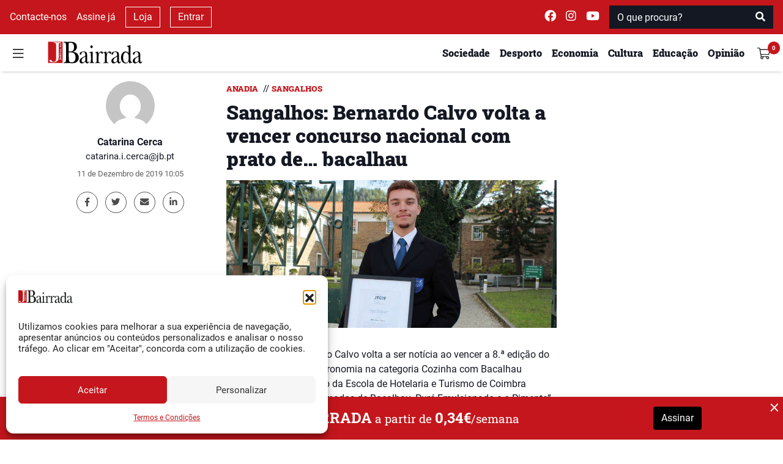

--- FILE ---
content_type: text/html; charset=UTF-8
request_url: https://www.jb.pt/2019/12/sangalhos-bernardo-calvo-volta-a-vencer-concurso-nacional-com-prato-de-bacalhau/
body_size: 20891
content:
<!DOCTYPE html>
<html lang="pt-PT">

<head>
    <meta charset="UTF-8">
    <meta name="viewport" content="width=device-width, initial-scale=1">
    <meta http-equiv="X-UA-Compatible" content="IE=edge">
    <link rel="profile" href="http://gmpg.org/xfn/11">
    <meta property="og:title"
        content="Sangalhos: Bernardo Calvo volta a vencer concurso nacional com prato de&amp;#8230; bacalhau">
    <meta name="description"
        content="O sangalhense Bernardo Calvo volta a ser not&iacute;cia ao vencer a 8.&ordf; edi&ccedil;&atilde;o do Jovem Talento da Gastronomia na categoria Cozinha com Bacalhau Brasmar. O jovem aluno da Escola de Hotelaria e Turismo de Coimbra apresentou o prato &ldquo;Fumados de Bacalhau, Pur&eacute; Emulsionado e o Pimento&rdquo; que lhe valeu a vit&oacute;ria. Ap&oacute;s tr&ecirc;s etapas regionais, [&amp;hellip;]">
    <meta property="og:type"
        content="article">
    <meta property="og:url"
        content="https://www.jb.pt/2019/12/sangalhos-bernardo-calvo-volta-a-vencer-concurso-nacional-com-prato-de-bacalhau">
    <meta property="og:image"
        content="https://www.jb.pt/api/jb/v1/watermark?url=https://www.jb.pt/wp-content/uploads/2019/12/bernardo-calvo.jpg" />
    <meta property="og:image:width" content="1200">
    <meta property="og:image:height" content="630">
    <meta property="og:site_name" content="Jornal da Bairrada">
    <meta property="og:description"
        content="O sangalhense Bernardo Calvo volta a ser not&iacute;cia ao vencer a 8.&ordf; edi&ccedil;&atilde;o do Jovem Talento da Gastronomia na categoria Cozinha com Bacalhau Brasmar. O jovem aluno da Escola de Hotelaria e Turismo de Coimbra apresentou o prato &ldquo;Fumados de Bacalhau, Pur&eacute; Emulsionado e o Pimento&rdquo; que lhe valeu a vit&oacute;ria. Ap&oacute;s tr&ecirc;s etapas regionais, [&amp;hellip;]">
    <meta name="twitter:card"
        content="summary_large_image">
    <meta name="twitter:site" content="@jbairrada">
    <meta name="twitter:creator" content="@jbairrada">
    <meta name="author" content="Catarina Cerca">

    <script src="//ajax.googleapis.com/ajax/libs/jquery/1.11.0/jquery.min.js"></script>

    <link rel="preload" as="font"
        href="https://www.jb.pt/wp-content/themes/wp-tema-jb/inc/assets/webfonts/roboto-slab/roboto-slab-v12-latin-900.woff2"
        type="font/woff2" crossorigin="anonymous">
    <link rel="preload" as="font"
        href="https://www.jb.pt/wp-content/themes/wp-tema-jb/inc/assets/webfonts/roboto-slab/roboto-slab-v12-latin-500.woff2"
        type="font/woff2" crossorigin="anonymous">
    <link rel="preload" as="font"
        href="https://www.jb.pt/wp-content/themes/wp-tema-jb/inc/assets/webfonts/roboto-slab/roboto-slab-v12-latin-regular.woff2"
        type="font/woff2" crossorigin="anonymous">
    <link rel="preload" as="font"
        href="https://www.jb.pt/wp-content/themes/wp-tema-jb/inc/assets/webfonts/merriweather/merriweather-v21-latin-regular.woff2"
        type="font/woff2" crossorigin="anonymous">
    <link rel="preload" as="font"
        href="https://www.jb.pt/wp-content/themes/wp-tema-jb/inc/assets/webfonts/merriweather/merriweather-v21-latin-700.woff2"
        type="font/woff2" crossorigin="anonymous">
    <link rel="preload" as="font"
        href="https://www.jb.pt/wp-content/themes/wp-tema-jb/inc/assets/webfonts/roboto/roboto-v20-latin-700.woff2"
        type="font/woff2" crossorigin="anonymous">
    <link rel="preload" as="font"
        href="https://www.jb.pt/wp-content/themes/wp-tema-jb/inc/assets/webfonts/roboto/roboto-v20-latin-regular.woff2"
        type="font/woff2" crossorigin="anonymous">
    <link rel="preload" as="font"
        href="https://www.jb.pt/wp-content/themes/wp-tema-jb/inc/assets/webfonts/fontawesome/fa-brands-400.woff2"
        type="font/woff2" crossorigin="anonymous">
    <link rel="preload" as="font"
        href="https://www.jb.pt/wp-content/themes/wp-tema-jb/inc/assets/webfonts/fontawesome/fa-solid-900.woff2"
        type="font/woff2" crossorigin="anonymous">

    <script src="https://www.google.com/recaptcha/api.js" async defer></script>

    <script src="https://cdn.jsdelivr.net/npm/blazy@1.8.2/blazy.min.js"
        integrity="sha256-D0J9D4igaYyVX/Y78Tr0yoDJsy8hi14hCEdFDakBp08=" crossorigin="anonymous"></script>

    <script async src="//publicidade.novcomunicacao.pt/www/delivery/asyncjs.php"></script>

    <script async src="https://www.googletagmanager.com/gtag/js?id=UA-136309732-1"></script>
    <script>
        window.dataLayer = window.dataLayer || [];

        function gtag() {
            dataLayer.push(arguments);
        }

        gtag('js', new Date());
        gtag('config', 'UA-136309732-1');
    </script>

    <meta name="facebook-domain-verification" content="nb3xfye6sh8do6j8cw8x66mh9f6iwp" />

    <meta name='robots' content='index, follow, max-image-preview:large, max-snippet:-1, max-video-preview:-1' />

	<!-- This site is optimized with the Yoast SEO plugin v26.0 - https://yoast.com/wordpress/plugins/seo/ -->
	<link media="all" href="https://www.jb.pt/wp-content/cache/autoptimize/css/autoptimize_629afc8a4e2f68d9934c26684ed031c8.css" rel="stylesheet"><title>Sangalhos: Bernardo Calvo volta a vencer concurso nacional com prato de... bacalhau - Jornal da Bairrada</title>
	<link rel="canonical" href="https://www.jb.pt/2019/12/sangalhos-bernardo-calvo-volta-a-vencer-concurso-nacional-com-prato-de-bacalhau/" />
	<meta property="og:locale" content="pt_PT" />
	<meta property="og:type" content="article" />
	<meta property="og:title" content="Sangalhos: Bernardo Calvo volta a vencer concurso nacional com prato de... bacalhau - Jornal da Bairrada" />
	<meta property="og:description" content="O sangalhense Bernardo Calvo volta a ser notícia ao vencer a 8.ª edição do Jovem Talento da Gastronomia na categoria Cozinha com Bacalhau Brasmar. O jovem aluno da Escola de Hotelaria e Turismo de Coimbra apresentou o prato “Fumados de Bacalhau, Puré Emulsionado e o Pimento” que lhe valeu a vitória. Após três etapas regionais, [&hellip;]" />
	<meta property="og:url" content="https://www.jb.pt/2019/12/sangalhos-bernardo-calvo-volta-a-vencer-concurso-nacional-com-prato-de-bacalhau/" />
	<meta property="og:site_name" content="Jornal da Bairrada" />
	<meta property="article:published_time" content="2019-12-11T10:05:26+00:00" />
	<meta property="og:image" content="https://www.jb.pt/wp-content/uploads/2019/12/bernardo-calvo.jpg" />
	<meta property="og:image:width" content="1024" />
	<meta property="og:image:height" content="458" />
	<meta property="og:image:type" content="image/jpeg" />
	<meta name="author" content="Catarina Cerca" />
	<meta name="twitter:card" content="summary_large_image" />
	<meta name="twitter:label1" content="Written by" />
	<meta name="twitter:data1" content="Catarina Cerca" />
	<meta name="twitter:label2" content="Est. reading time" />
	<meta name="twitter:data2" content="1 minuto" />
	<script type="application/ld+json" class="yoast-schema-graph">{"@context":"https://schema.org","@graph":[{"@type":"Article","@id":"https://www.jb.pt/2019/12/sangalhos-bernardo-calvo-volta-a-vencer-concurso-nacional-com-prato-de-bacalhau/#article","isPartOf":{"@id":"https://www.jb.pt/2019/12/sangalhos-bernardo-calvo-volta-a-vencer-concurso-nacional-com-prato-de-bacalhau/"},"author":{"name":"Catarina Cerca","@id":"https://www.jb.pt/#/schema/person/b5e9fcc33dce684da805f8f00e37547e"},"headline":"Sangalhos: Bernardo Calvo volta a vencer concurso nacional com prato de&#8230; bacalhau","datePublished":"2019-12-11T10:05:26+00:00","mainEntityOfPage":{"@id":"https://www.jb.pt/2019/12/sangalhos-bernardo-calvo-volta-a-vencer-concurso-nacional-com-prato-de-bacalhau/"},"wordCount":294,"commentCount":2,"publisher":{"@id":"https://www.jb.pt/#organization"},"image":{"@id":"https://www.jb.pt/2019/12/sangalhos-bernardo-calvo-volta-a-vencer-concurso-nacional-com-prato-de-bacalhau/#primaryimage"},"thumbnailUrl":"https://www.jb.pt/wp-content/uploads/2019/12/bernardo-calvo.jpg","keywords":["aluno","bacalhau","Bernardo","Calvo","chef","Concurso","Gastronomia","sangalhos"],"articleSection":["Anadia","Sangalhos"],"inLanguage":"pt-PT","potentialAction":[{"@type":"CommentAction","name":"Comment","target":["https://www.jb.pt/2019/12/sangalhos-bernardo-calvo-volta-a-vencer-concurso-nacional-com-prato-de-bacalhau/#respond"]}]},{"@type":"WebPage","@id":"https://www.jb.pt/2019/12/sangalhos-bernardo-calvo-volta-a-vencer-concurso-nacional-com-prato-de-bacalhau/","url":"https://www.jb.pt/2019/12/sangalhos-bernardo-calvo-volta-a-vencer-concurso-nacional-com-prato-de-bacalhau/","name":"Sangalhos: Bernardo Calvo volta a vencer concurso nacional com prato de... bacalhau - Jornal da Bairrada","isPartOf":{"@id":"https://www.jb.pt/#website"},"primaryImageOfPage":{"@id":"https://www.jb.pt/2019/12/sangalhos-bernardo-calvo-volta-a-vencer-concurso-nacional-com-prato-de-bacalhau/#primaryimage"},"image":{"@id":"https://www.jb.pt/2019/12/sangalhos-bernardo-calvo-volta-a-vencer-concurso-nacional-com-prato-de-bacalhau/#primaryimage"},"thumbnailUrl":"https://www.jb.pt/wp-content/uploads/2019/12/bernardo-calvo.jpg","datePublished":"2019-12-11T10:05:26+00:00","breadcrumb":{"@id":"https://www.jb.pt/2019/12/sangalhos-bernardo-calvo-volta-a-vencer-concurso-nacional-com-prato-de-bacalhau/#breadcrumb"},"inLanguage":"pt-PT","potentialAction":[{"@type":"ReadAction","target":["https://www.jb.pt/2019/12/sangalhos-bernardo-calvo-volta-a-vencer-concurso-nacional-com-prato-de-bacalhau/"]}]},{"@type":"ImageObject","inLanguage":"pt-PT","@id":"https://www.jb.pt/2019/12/sangalhos-bernardo-calvo-volta-a-vencer-concurso-nacional-com-prato-de-bacalhau/#primaryimage","url":"https://www.jb.pt/wp-content/uploads/2019/12/bernardo-calvo.jpg","contentUrl":"https://www.jb.pt/wp-content/uploads/2019/12/bernardo-calvo.jpg","width":1024,"height":458},{"@type":"BreadcrumbList","@id":"https://www.jb.pt/2019/12/sangalhos-bernardo-calvo-volta-a-vencer-concurso-nacional-com-prato-de-bacalhau/#breadcrumb","itemListElement":[{"@type":"ListItem","position":1,"name":"Início","item":"https://www.jb.pt/"},{"@type":"ListItem","position":2,"name":"Sangalhos: Bernardo Calvo volta a vencer concurso nacional com prato de&#8230; bacalhau"}]},{"@type":"WebSite","@id":"https://www.jb.pt/#website","url":"https://www.jb.pt/","name":"Jornal da Bairrada","description":"Diário Regional Online","publisher":{"@id":"https://www.jb.pt/#organization"},"potentialAction":[{"@type":"SearchAction","target":{"@type":"EntryPoint","urlTemplate":"https://www.jb.pt/?s={search_term_string}"},"query-input":{"@type":"PropertyValueSpecification","valueRequired":true,"valueName":"search_term_string"}}],"inLanguage":"pt-PT"},{"@type":"Organization","@id":"https://www.jb.pt/#organization","name":"Jornal da Bairrada","url":"https://www.jb.pt/","logo":{"@type":"ImageObject","inLanguage":"pt-PT","@id":"https://www.jb.pt/#/schema/logo/image/","url":"https://www.jb.pt/wp-content/uploads/2017/02/jb-favi.png","contentUrl":"https://www.jb.pt/wp-content/uploads/2017/02/jb-favi.png","width":800,"height":800,"caption":"Jornal da Bairrada"},"image":{"@id":"https://www.jb.pt/#/schema/logo/image/"}},{"@type":"Person","@id":"https://www.jb.pt/#/schema/person/b5e9fcc33dce684da805f8f00e37547e","name":"Catarina Cerca","image":{"@type":"ImageObject","inLanguage":"pt-PT","@id":"https://www.jb.pt/#/schema/person/image/","url":"https://secure.gravatar.com/avatar/a74b577c87ed42b9aa310a15bf50589700f0e4f72587c1fc9425209cc8e91635?s=96&d=mm&r=g","contentUrl":"https://secure.gravatar.com/avatar/a74b577c87ed42b9aa310a15bf50589700f0e4f72587c1fc9425209cc8e91635?s=96&d=mm&r=g","caption":"Catarina Cerca"},"url":"https://www.jb.pt/author/catarina/"}]}</script>
	<!-- / Yoast SEO plugin. -->


<link rel="alternate" type="application/rss+xml" title="Feed de comentários de Jornal da Bairrada &raquo; Sangalhos: Bernardo Calvo volta a vencer concurso nacional com prato de&#8230; bacalhau" href="https://www.jb.pt/2019/12/sangalhos-bernardo-calvo-volta-a-vencer-concurso-nacional-com-prato-de-bacalhau/feed/" />
<link rel="alternate" title="oEmbed (JSON)" type="application/json+oembed" href="https://www.jb.pt/api/oembed/1.0/embed?url=https%3A%2F%2Fwww.jb.pt%2F2019%2F12%2Fsangalhos-bernardo-calvo-volta-a-vencer-concurso-nacional-com-prato-de-bacalhau%2F" />
<link rel="alternate" title="oEmbed (XML)" type="text/xml+oembed" href="https://www.jb.pt/api/oembed/1.0/embed?url=https%3A%2F%2Fwww.jb.pt%2F2019%2F12%2Fsangalhos-bernardo-calvo-volta-a-vencer-concurso-nacional-com-prato-de-bacalhau%2F&#038;format=xml" />
<style id='wp-img-auto-sizes-contain-inline-css' type='text/css'>
img:is([sizes=auto i],[sizes^="auto," i]){contain-intrinsic-size:3000px 1500px}
/*# sourceURL=wp-img-auto-sizes-contain-inline-css */
</style>
<style id='wp-block-library-inline-css' type='text/css'>
:root{--wp-block-synced-color:#7a00df;--wp-block-synced-color--rgb:122,0,223;--wp-bound-block-color:var(--wp-block-synced-color);--wp-editor-canvas-background:#ddd;--wp-admin-theme-color:#007cba;--wp-admin-theme-color--rgb:0,124,186;--wp-admin-theme-color-darker-10:#006ba1;--wp-admin-theme-color-darker-10--rgb:0,107,160.5;--wp-admin-theme-color-darker-20:#005a87;--wp-admin-theme-color-darker-20--rgb:0,90,135;--wp-admin-border-width-focus:2px}@media (min-resolution:192dpi){:root{--wp-admin-border-width-focus:1.5px}}.wp-element-button{cursor:pointer}:root .has-very-light-gray-background-color{background-color:#eee}:root .has-very-dark-gray-background-color{background-color:#313131}:root .has-very-light-gray-color{color:#eee}:root .has-very-dark-gray-color{color:#313131}:root .has-vivid-green-cyan-to-vivid-cyan-blue-gradient-background{background:linear-gradient(135deg,#00d084,#0693e3)}:root .has-purple-crush-gradient-background{background:linear-gradient(135deg,#34e2e4,#4721fb 50%,#ab1dfe)}:root .has-hazy-dawn-gradient-background{background:linear-gradient(135deg,#faaca8,#dad0ec)}:root .has-subdued-olive-gradient-background{background:linear-gradient(135deg,#fafae1,#67a671)}:root .has-atomic-cream-gradient-background{background:linear-gradient(135deg,#fdd79a,#004a59)}:root .has-nightshade-gradient-background{background:linear-gradient(135deg,#330968,#31cdcf)}:root .has-midnight-gradient-background{background:linear-gradient(135deg,#020381,#2874fc)}:root{--wp--preset--font-size--normal:16px;--wp--preset--font-size--huge:42px}.has-regular-font-size{font-size:1em}.has-larger-font-size{font-size:2.625em}.has-normal-font-size{font-size:var(--wp--preset--font-size--normal)}.has-huge-font-size{font-size:var(--wp--preset--font-size--huge)}.has-text-align-center{text-align:center}.has-text-align-left{text-align:left}.has-text-align-right{text-align:right}.has-fit-text{white-space:nowrap!important}#end-resizable-editor-section{display:none}.aligncenter{clear:both}.items-justified-left{justify-content:flex-start}.items-justified-center{justify-content:center}.items-justified-right{justify-content:flex-end}.items-justified-space-between{justify-content:space-between}.screen-reader-text{border:0;clip-path:inset(50%);height:1px;margin:-1px;overflow:hidden;padding:0;position:absolute;width:1px;word-wrap:normal!important}.screen-reader-text:focus{background-color:#ddd;clip-path:none;color:#444;display:block;font-size:1em;height:auto;left:5px;line-height:normal;padding:15px 23px 14px;text-decoration:none;top:5px;width:auto;z-index:100000}html :where(.has-border-color){border-style:solid}html :where([style*=border-top-color]){border-top-style:solid}html :where([style*=border-right-color]){border-right-style:solid}html :where([style*=border-bottom-color]){border-bottom-style:solid}html :where([style*=border-left-color]){border-left-style:solid}html :where([style*=border-width]){border-style:solid}html :where([style*=border-top-width]){border-top-style:solid}html :where([style*=border-right-width]){border-right-style:solid}html :where([style*=border-bottom-width]){border-bottom-style:solid}html :where([style*=border-left-width]){border-left-style:solid}html :where(img[class*=wp-image-]){height:auto;max-width:100%}:where(figure){margin:0 0 1em}html :where(.is-position-sticky){--wp-admin--admin-bar--position-offset:var(--wp-admin--admin-bar--height,0px)}@media screen and (max-width:600px){html :where(.is-position-sticky){--wp-admin--admin-bar--position-offset:0px}}

/*# sourceURL=wp-block-library-inline-css */
</style>
<style id='global-styles-inline-css' type='text/css'>
:root{--wp--preset--aspect-ratio--square: 1;--wp--preset--aspect-ratio--4-3: 4/3;--wp--preset--aspect-ratio--3-4: 3/4;--wp--preset--aspect-ratio--3-2: 3/2;--wp--preset--aspect-ratio--2-3: 2/3;--wp--preset--aspect-ratio--16-9: 16/9;--wp--preset--aspect-ratio--9-16: 9/16;--wp--preset--color--black: #000000;--wp--preset--color--cyan-bluish-gray: #abb8c3;--wp--preset--color--white: #ffffff;--wp--preset--color--pale-pink: #f78da7;--wp--preset--color--vivid-red: #cf2e2e;--wp--preset--color--luminous-vivid-orange: #ff6900;--wp--preset--color--luminous-vivid-amber: #fcb900;--wp--preset--color--light-green-cyan: #7bdcb5;--wp--preset--color--vivid-green-cyan: #00d084;--wp--preset--color--pale-cyan-blue: #8ed1fc;--wp--preset--color--vivid-cyan-blue: #0693e3;--wp--preset--color--vivid-purple: #9b51e0;--wp--preset--gradient--vivid-cyan-blue-to-vivid-purple: linear-gradient(135deg,rgb(6,147,227) 0%,rgb(155,81,224) 100%);--wp--preset--gradient--light-green-cyan-to-vivid-green-cyan: linear-gradient(135deg,rgb(122,220,180) 0%,rgb(0,208,130) 100%);--wp--preset--gradient--luminous-vivid-amber-to-luminous-vivid-orange: linear-gradient(135deg,rgb(252,185,0) 0%,rgb(255,105,0) 100%);--wp--preset--gradient--luminous-vivid-orange-to-vivid-red: linear-gradient(135deg,rgb(255,105,0) 0%,rgb(207,46,46) 100%);--wp--preset--gradient--very-light-gray-to-cyan-bluish-gray: linear-gradient(135deg,rgb(238,238,238) 0%,rgb(169,184,195) 100%);--wp--preset--gradient--cool-to-warm-spectrum: linear-gradient(135deg,rgb(74,234,220) 0%,rgb(151,120,209) 20%,rgb(207,42,186) 40%,rgb(238,44,130) 60%,rgb(251,105,98) 80%,rgb(254,248,76) 100%);--wp--preset--gradient--blush-light-purple: linear-gradient(135deg,rgb(255,206,236) 0%,rgb(152,150,240) 100%);--wp--preset--gradient--blush-bordeaux: linear-gradient(135deg,rgb(254,205,165) 0%,rgb(254,45,45) 50%,rgb(107,0,62) 100%);--wp--preset--gradient--luminous-dusk: linear-gradient(135deg,rgb(255,203,112) 0%,rgb(199,81,192) 50%,rgb(65,88,208) 100%);--wp--preset--gradient--pale-ocean: linear-gradient(135deg,rgb(255,245,203) 0%,rgb(182,227,212) 50%,rgb(51,167,181) 100%);--wp--preset--gradient--electric-grass: linear-gradient(135deg,rgb(202,248,128) 0%,rgb(113,206,126) 100%);--wp--preset--gradient--midnight: linear-gradient(135deg,rgb(2,3,129) 0%,rgb(40,116,252) 100%);--wp--preset--font-size--small: 13px;--wp--preset--font-size--medium: 20px;--wp--preset--font-size--large: 36px;--wp--preset--font-size--x-large: 42px;--wp--preset--spacing--20: 0.44rem;--wp--preset--spacing--30: 0.67rem;--wp--preset--spacing--40: 1rem;--wp--preset--spacing--50: 1.5rem;--wp--preset--spacing--60: 2.25rem;--wp--preset--spacing--70: 3.38rem;--wp--preset--spacing--80: 5.06rem;--wp--preset--shadow--natural: 6px 6px 9px rgba(0, 0, 0, 0.2);--wp--preset--shadow--deep: 12px 12px 50px rgba(0, 0, 0, 0.4);--wp--preset--shadow--sharp: 6px 6px 0px rgba(0, 0, 0, 0.2);--wp--preset--shadow--outlined: 6px 6px 0px -3px rgb(255, 255, 255), 6px 6px rgb(0, 0, 0);--wp--preset--shadow--crisp: 6px 6px 0px rgb(0, 0, 0);}:where(.is-layout-flex){gap: 0.5em;}:where(.is-layout-grid){gap: 0.5em;}body .is-layout-flex{display: flex;}.is-layout-flex{flex-wrap: wrap;align-items: center;}.is-layout-flex > :is(*, div){margin: 0;}body .is-layout-grid{display: grid;}.is-layout-grid > :is(*, div){margin: 0;}:where(.wp-block-columns.is-layout-flex){gap: 2em;}:where(.wp-block-columns.is-layout-grid){gap: 2em;}:where(.wp-block-post-template.is-layout-flex){gap: 1.25em;}:where(.wp-block-post-template.is-layout-grid){gap: 1.25em;}.has-black-color{color: var(--wp--preset--color--black) !important;}.has-cyan-bluish-gray-color{color: var(--wp--preset--color--cyan-bluish-gray) !important;}.has-white-color{color: var(--wp--preset--color--white) !important;}.has-pale-pink-color{color: var(--wp--preset--color--pale-pink) !important;}.has-vivid-red-color{color: var(--wp--preset--color--vivid-red) !important;}.has-luminous-vivid-orange-color{color: var(--wp--preset--color--luminous-vivid-orange) !important;}.has-luminous-vivid-amber-color{color: var(--wp--preset--color--luminous-vivid-amber) !important;}.has-light-green-cyan-color{color: var(--wp--preset--color--light-green-cyan) !important;}.has-vivid-green-cyan-color{color: var(--wp--preset--color--vivid-green-cyan) !important;}.has-pale-cyan-blue-color{color: var(--wp--preset--color--pale-cyan-blue) !important;}.has-vivid-cyan-blue-color{color: var(--wp--preset--color--vivid-cyan-blue) !important;}.has-vivid-purple-color{color: var(--wp--preset--color--vivid-purple) !important;}.has-black-background-color{background-color: var(--wp--preset--color--black) !important;}.has-cyan-bluish-gray-background-color{background-color: var(--wp--preset--color--cyan-bluish-gray) !important;}.has-white-background-color{background-color: var(--wp--preset--color--white) !important;}.has-pale-pink-background-color{background-color: var(--wp--preset--color--pale-pink) !important;}.has-vivid-red-background-color{background-color: var(--wp--preset--color--vivid-red) !important;}.has-luminous-vivid-orange-background-color{background-color: var(--wp--preset--color--luminous-vivid-orange) !important;}.has-luminous-vivid-amber-background-color{background-color: var(--wp--preset--color--luminous-vivid-amber) !important;}.has-light-green-cyan-background-color{background-color: var(--wp--preset--color--light-green-cyan) !important;}.has-vivid-green-cyan-background-color{background-color: var(--wp--preset--color--vivid-green-cyan) !important;}.has-pale-cyan-blue-background-color{background-color: var(--wp--preset--color--pale-cyan-blue) !important;}.has-vivid-cyan-blue-background-color{background-color: var(--wp--preset--color--vivid-cyan-blue) !important;}.has-vivid-purple-background-color{background-color: var(--wp--preset--color--vivid-purple) !important;}.has-black-border-color{border-color: var(--wp--preset--color--black) !important;}.has-cyan-bluish-gray-border-color{border-color: var(--wp--preset--color--cyan-bluish-gray) !important;}.has-white-border-color{border-color: var(--wp--preset--color--white) !important;}.has-pale-pink-border-color{border-color: var(--wp--preset--color--pale-pink) !important;}.has-vivid-red-border-color{border-color: var(--wp--preset--color--vivid-red) !important;}.has-luminous-vivid-orange-border-color{border-color: var(--wp--preset--color--luminous-vivid-orange) !important;}.has-luminous-vivid-amber-border-color{border-color: var(--wp--preset--color--luminous-vivid-amber) !important;}.has-light-green-cyan-border-color{border-color: var(--wp--preset--color--light-green-cyan) !important;}.has-vivid-green-cyan-border-color{border-color: var(--wp--preset--color--vivid-green-cyan) !important;}.has-pale-cyan-blue-border-color{border-color: var(--wp--preset--color--pale-cyan-blue) !important;}.has-vivid-cyan-blue-border-color{border-color: var(--wp--preset--color--vivid-cyan-blue) !important;}.has-vivid-purple-border-color{border-color: var(--wp--preset--color--vivid-purple) !important;}.has-vivid-cyan-blue-to-vivid-purple-gradient-background{background: var(--wp--preset--gradient--vivid-cyan-blue-to-vivid-purple) !important;}.has-light-green-cyan-to-vivid-green-cyan-gradient-background{background: var(--wp--preset--gradient--light-green-cyan-to-vivid-green-cyan) !important;}.has-luminous-vivid-amber-to-luminous-vivid-orange-gradient-background{background: var(--wp--preset--gradient--luminous-vivid-amber-to-luminous-vivid-orange) !important;}.has-luminous-vivid-orange-to-vivid-red-gradient-background{background: var(--wp--preset--gradient--luminous-vivid-orange-to-vivid-red) !important;}.has-very-light-gray-to-cyan-bluish-gray-gradient-background{background: var(--wp--preset--gradient--very-light-gray-to-cyan-bluish-gray) !important;}.has-cool-to-warm-spectrum-gradient-background{background: var(--wp--preset--gradient--cool-to-warm-spectrum) !important;}.has-blush-light-purple-gradient-background{background: var(--wp--preset--gradient--blush-light-purple) !important;}.has-blush-bordeaux-gradient-background{background: var(--wp--preset--gradient--blush-bordeaux) !important;}.has-luminous-dusk-gradient-background{background: var(--wp--preset--gradient--luminous-dusk) !important;}.has-pale-ocean-gradient-background{background: var(--wp--preset--gradient--pale-ocean) !important;}.has-electric-grass-gradient-background{background: var(--wp--preset--gradient--electric-grass) !important;}.has-midnight-gradient-background{background: var(--wp--preset--gradient--midnight) !important;}.has-small-font-size{font-size: var(--wp--preset--font-size--small) !important;}.has-medium-font-size{font-size: var(--wp--preset--font-size--medium) !important;}.has-large-font-size{font-size: var(--wp--preset--font-size--large) !important;}.has-x-large-font-size{font-size: var(--wp--preset--font-size--x-large) !important;}
/*# sourceURL=global-styles-inline-css */
</style>

<style id='classic-theme-styles-inline-css' type='text/css'>
/*! This file is auto-generated */
.wp-block-button__link{color:#fff;background-color:#32373c;border-radius:9999px;box-shadow:none;text-decoration:none;padding:calc(.667em + 2px) calc(1.333em + 2px);font-size:1.125em}.wp-block-file__button{background:#32373c;color:#fff;text-decoration:none}
/*# sourceURL=/wp-includes/css/classic-themes.min.css */
</style>
<style id='woocommerce-inline-inline-css' type='text/css'>
.woocommerce form .form-row .required { visibility: visible; }
/*# sourceURL=woocommerce-inline-inline-css */
</style>








<script type="text/javascript" src="https://www.jb.pt/wp-includes/js/jquery/jquery.min.js?ver=3.7.1" id="jquery-core-js"></script>



<link rel="EditURI" type="application/rsd+xml" title="RSD" href="https://www.jb.pt/xmlrpc.php?rsd" />

<link rel='shortlink' href='https://www.jb.pt/?p=37620' />
			<style>.cmplz-hidden {
					display: none !important;
				}</style>	<noscript><style>.woocommerce-product-gallery{ opacity: 1 !important; }</style></noscript>
	<noscript><style>.lazyload[data-src]{display:none !important;}</style></noscript><style>.lazyload{background-image:none !important;}.lazyload:before{background-image:none !important;}</style><link rel="icon" href="https://www.jb.pt/wp-content/uploads/2017/02/cropped-jb-favi-1-32x32.png" sizes="32x32" />
<link rel="icon" href="https://www.jb.pt/wp-content/uploads/2017/02/cropped-jb-favi-1-192x192.png" sizes="192x192" />
<link rel="apple-touch-icon" href="https://www.jb.pt/wp-content/uploads/2017/02/cropped-jb-favi-1-180x180.png" />
<meta name="msapplication-TileImage" content="https://www.jb.pt/wp-content/uploads/2017/02/cropped-jb-favi-1-270x270.png" />
</head>


<body class="wp-singular post-template-default single single-post postid-37620 single-format-standard wp-embed-responsive wp-theme-wp-tema-jb theme-wp-tema-jb woocommerce-no-js">
    <nav id="nav-superior" class="navbar navbar-top navbar-light d-none d-md-block">
        <div class="d-flex w-100 justify-content-between">
            <div class="d-flex justify-content-start align-items-center dark-mode">
                <a class="mx-2" href="/contactos/">
                    Contacte-nos
                </a>

                                    <a class="mx-2" href="/subscrever/">
                        Assine já                    </a>
                
                <a class="mx-2 btn-outline-white" href="/loja/">
                    Loja
                </a>
                                    <a class="mx-2 btn-outline-white" data-toggle="modal" data-target="#login_modal" href="#">
                        Entrar
                    </a>
                            </div>
            <div class="d-flex justify-content-end align-items-center dark-mode ">
                <a class="mx-2 navbar-text" target="_blank" rel="noreferrer"
                    href="https://www.facebook.com/jornaldabairrada/">
                    <i class="fab fa-facebook " style="font-size: 1.2rem;"></i>
                </a>
                <a class="mx-2 navbar-text" target="_blank" rel="noreferrer"
                    href="https://www.instagram.com/jornal_da_bairrada/">
                    <i class="fab fa-instagram" style="font-size: 1.2rem;"></i>
                </a>
                <a class="mx-2 navbar-text" target="_blank" rel="noreferrer"
                    href="https://www.youtube.com/user/JornaldaBairrada/">
                    <i class="fab fa-youtube " style="font-size: 1.2rem;"></i>
                </a>
                <span class="mx-2" id="superior-search">
                    <form role="search" method="get" class="mt-4 mb-4 search-form" action="https://www.jb.pt/">
    <div class="input-group">
        <input type="search" placeholder="O que procura?" aria-describedby="button-search" class="form-control" name="s">
        <div class="input-group-append">
            <button type="submit" class="btn btn-danger" style="background-color: #C4161C">
                <i class="fa fa-search"></i>
            </button>
        </div>
    </div>
</form>                </span>
            </div>
        </div>
    </nav>
    <header id="sticky-header" class="sticky-top">
        <nav id="nav-principal" class="navbar navbar-light bg-light">
            <div class="d-flex w-100 my-1 justify-content-between">
                <div class="d-flex justify-content-start align-self-center align-items-center">
                    <button id="burger" class="navbar-toggler" type="button" data-toggle="collapse"
                        data-target="#side-navigation" aria-expanded="false" aria-controls="side-navigation"
                        onclick="preventBodyScroll(this)">
                        <img src="[data-uri]"
                            style="height: 21px !important;" data-src="https://www.jb.pt/wp-content/themes/wp-tema-jb/inc/assets/general_icons/burger.svg" decoding="async" class="lazyload"><noscript><img src="https://www.jb.pt/wp-content/themes/wp-tema-jb/inc/assets/general_icons/burger.svg"
                            style="height: 21px !important;" data-eio="l"></noscript>
                    </button>
                </div>
                <div class="d-flex flex-fill justify-content-center justify-content-md-start my-auto">
                    <a class="ml-md-4 " href="/">
                        <img class="logo-navbar lazyload"
                            src="[data-uri]" data-src="https://www.jb.pt/wp-content/themes/wp-tema-jb/inc/assets/logo/logo_jb.svg" decoding="async" /><noscript><img class="logo-navbar"
                            src="https://www.jb.pt/wp-content/themes/wp-tema-jb/inc/assets/logo/logo_jb.svg" data-eio="l" /></noscript>
                    </a>
                </div>
                <div class="ml-md-auto ml-0 d-flex justify-content-end align-items-center">
                    
                <ul class="d-none d-md-inline-flex my-0" id="menu-superior">                        <li class="my-auto mx-2 ">
                            <a href="https://www.jb.pt/seccao/sociedade/">
                                <h6>Sociedade</h6>
                            </a>
                        </li>
                                            <li class="my-auto mx-2 ">
                            <a href="https://www.jb.pt/seccao/desporto/">
                                <h6>Desporto</h6>
                            </a>
                        </li>
                                            <li class="my-auto mx-2 ">
                            <a href="https://www.jb.pt/seccao/economia/">
                                <h6>Economia</h6>
                            </a>
                        </li>
                                            <li class="my-auto mx-2 d-none d-lg-block">
                            <a href="https://www.jb.pt/seccao/cultura/">
                                <h6>Cultura</h6>
                            </a>
                        </li>
                                            <li class="my-auto mx-2 d-none d-lg-block">
                            <a href="https://www.jb.pt/seccao/educacao/">
                                <h6>Educação</h6>
                            </a>
                        </li>
                                            <li class="my-auto mx-2 d-none d-lg-block">
                            <a href="/opiniao/">
                                <h6>Opinião</h6>
                            </a>
                        </li>
                    </ul>                    <div class="d-none d-md-inline-flex d-lg-none btn-group">
                        <div class="my-auto mx-2 dropdown">
                            <a class="dropdown-toggle" href="#" role="button" id="dropdownMenuLink"
                                data-toggle="dropdown" aria-haspopup="true" aria-expanded="false">
                                <h6 class="d-inline">Mais</h6>
                            </a>

                            <div class="dropdown-menu dropdown-menu-right" aria-labelledby="dropdownMenuLink">
                                                                    <a class="dropdown-item" href="https://www.jb.pt/seccao/cultura/">
                                        <h6>Cultura</h6>
                                    </a>
                                                                    <a class="dropdown-item" href="https://www.jb.pt/seccao/educacao/">
                                        <h6>Educação</h6>
                                    </a>
                                                                    <a class="dropdown-item" href="/opiniao/">
                                        <h6>Opinião</h6>
                                    </a>
                                                            </div>
                        </div>
                    </div>
                    <!-- user avatar -->
                    <div class="d-inline dropdown show dropleft">
                                                    <div class="d-flex text-center justify-content-end align-self-center align-items-center"
                                style="width: 47px;height: 35px;">
                                <a class="navbar-toggler cart" data-count="0"
                                    href="https://www.jb.pt/carrinho/">
                                    <img src="[data-uri]"
                                        style="height: 21px !important;" data-src="https://www.jb.pt/wp-content/themes/wp-tema-jb/inc/assets/general_icons/shopping-cart.svg" decoding="async" class="lazyload"><noscript><img src="https://www.jb.pt/wp-content/themes/wp-tema-jb/inc/assets/general_icons/shopping-cart.svg"
                                        style="height: 21px !important;" data-eio="l"></noscript>
                                </a>
                            </div>


                                            </div>
                </div>
            </div>
        </nav>
    </header>
    <!--SIDE NAV-->
    <div id="side-navigation" class="collapse">
        <div>
            <div class="d-flex w-100 my-1 justify-content-between justify-content-md-start">
                <div class="d-flex justify-content-start align-self-center">
                    <button id="close" class="navbar-toggler" type="button" data-toggle="collapse"
                        data-target="#side-navigation" aria-expanded="false" aria-controls="side-navigation"
                        onclick="preventBodyScroll(this)">
                        <img src="[data-uri]"
                            style="width: 18.38px !important;height: 21px !important;" data-src="https://www.jb.pt/wp-content/themes/wp-tema-jb/inc/assets/general_icons/close.svg" decoding="async" class="lazyload"><noscript><img src="https://www.jb.pt/wp-content/themes/wp-tema-jb/inc/assets/general_icons/close.svg"
                            style="width: 18.38px !important;height: 21px !important;" data-eio="l"></noscript>
                    </button>
                </div>
                <div class="my-auto d-flex justify-content-center">
                    <a class="ml-md-4 " href="/">
                        <img class="logo-navbar lazyload"
                            src="[data-uri]" data-src="https://www.jb.pt/wp-content/themes/wp-tema-jb/inc/assets/logo/logo_jb.svg" decoding="async" /><noscript><img class="logo-navbar"
                            src="https://www.jb.pt/wp-content/themes/wp-tema-jb/inc/assets/logo/logo_jb.svg" data-eio="l" /></noscript>
                    </a>
                </div>
                <div class="d-md-none ml-md-auto d-flex justify-content-end align-items-center">
                                            <div class="d-flex text-center justify-content-end align-self-center align-items-center"
                            style="width: 47px;height: 35px;">
                            <a class="navbar-toggler cart" data-count="0"
                                href="https://www.jb.pt/carrinho/">
                                <img src="[data-uri]"
                                    style="height: 21px !important;" data-src="https://www.jb.pt/wp-content/themes/wp-tema-jb/inc/assets/general_icons/shopping-cart.svg" decoding="async" class="lazyload"><noscript><img src="https://www.jb.pt/wp-content/themes/wp-tema-jb/inc/assets/general_icons/shopping-cart.svg"
                                    style="height: 21px !important;" data-eio="l"></noscript>
                            </a>
                        </div>
                    <ul class="d-none d-md-inline-flex my-0 mr-md-5" id="menu-superior">                        <li class="mx-3">
                            <a href="https://www.jb.pt/seccao/sociedade/">
                                <h5>Sociedade</h5>
                            </a>
                        </li>
                                            <li class="mx-3">
                            <a href="https://www.jb.pt/seccao/desporto/">
                                <h5>Desporto</h5>
                            </a>
                        </li>
                                            <li class="mx-3">
                            <a href="https://www.jb.pt/seccao/economia/">
                                <h5>Economia</h5>
                            </a>
                        </li>
                                            <li class="mx-3">
                            <a href="https://www.jb.pt/seccao/cultura/">
                                <h5>Cultura</h5>
                            </a>
                        </li>
                                            <li class="mx-3">
                            <a href="https://www.jb.pt/seccao/educacao/">
                                <h5>Educação</h5>
                            </a>
                        </li>
                                            <li class="mx-3">
                            <a href="/opiniao/">
                                <h5>Opinião</h5>
                            </a>
                        </li>
                    </ul>                    <div class="dropdown show dropleft">
                                            </div>
                </div>
            </div>
            <form role="search" method="get" class="mt-4 mb-4 search-form" action="https://www.jb.pt/">
    <div class="input-group">
        <input type="search" placeholder="O que procura?" aria-describedby="button-search" class="form-control" name="s">
        <div class="input-group-append">
            <button type="submit" class="btn btn-danger" style="background-color: #C4161C">
                <i class="fa fa-search"></i>
            </button>
        </div>
    </div>
</form>
            <!--Login/logout-->
                            <button type="button" data-toggle="modal" data-target="#login_modal"
                    class="btn btn-red btn-block">
                    Entrar
                </button>

                <button type="button" data-toggle="modal" data-target="#register_modal"
                    class="btn btn-outline-black btn-block">
                    Registar
                </button>
            
                            <a href="/subscrever/" class="btn btn-red btn-block">
                    Assine já                </a>
            
            <!--Fim login/logout-->
            <div id="sidebar-title">
                <p class="h1 stag-light my-3 ml-3">Secções</p>
                <hr>
            </div>
            <div class="overflow-auto"><ul id="menu-lateral" class="menu"><li id="menu-item-44434" class="menu-item menu-item-type-custom menu-item-object-custom menu-item-has-children menu-item-44434"><a href="#">Bairrada</a>
<ul class="sub-menu">
	<li id="menu-item-44435" class="menu-item menu-item-type-taxonomy menu-item-object-category menu-item-44435"><a href="https://www.jb.pt/seccao/por-terras-da-bairrada/agueda/">Águeda</a></li>
	<li id="menu-item-44436" class="menu-item menu-item-type-taxonomy menu-item-object-category current-post-ancestor current-menu-parent current-post-parent menu-item-44436"><a href="https://www.jb.pt/seccao/por-terras-da-bairrada/anadia/">Anadia</a></li>
	<li id="menu-item-44437" class="menu-item menu-item-type-taxonomy menu-item-object-category menu-item-44437"><a href="https://www.jb.pt/seccao/por-terras-da-bairrada/cantanhede/">Cantanhede</a></li>
	<li id="menu-item-44438" class="menu-item menu-item-type-taxonomy menu-item-object-category menu-item-44438"><a href="https://www.jb.pt/seccao/por-terras-da-bairrada/mealhada/">Mealhada</a></li>
	<li id="menu-item-44439" class="menu-item menu-item-type-taxonomy menu-item-object-category menu-item-44439"><a href="https://www.jb.pt/seccao/por-terras-da-bairrada/oliveira-do-bairro/">Oliveira do Bairro</a></li>
	<li id="menu-item-44440" class="menu-item menu-item-type-taxonomy menu-item-object-category menu-item-44440"><a href="https://www.jb.pt/seccao/por-terras-da-bairrada/vagos/">Vagos</a></li>
</ul>
</li>
<li id="menu-item-44267" class="menu-item menu-item-type-taxonomy menu-item-object-category menu-item-44267"><a href="https://www.jb.pt/seccao/sociedade/">Sociedade</a></li>
<li id="menu-item-44268" class="menu-item menu-item-type-taxonomy menu-item-object-category menu-item-44268"><a href="https://www.jb.pt/seccao/desporto/">Desporto</a></li>
<li id="menu-item-44269" class="menu-item menu-item-type-taxonomy menu-item-object-category menu-item-44269"><a href="https://www.jb.pt/seccao/economia/">Economia</a></li>
<li id="menu-item-44270" class="menu-item menu-item-type-taxonomy menu-item-object-category menu-item-44270"><a href="https://www.jb.pt/seccao/cultura/">Cultura</a></li>
<li id="menu-item-65954" class="menu-item menu-item-type-taxonomy menu-item-object-category menu-item-65954"><a href="https://www.jb.pt/seccao/educacao/">Educação</a></li>
<li id="menu-item-44271" class="menu-item menu-item-type-custom menu-item-object-custom menu-item-44271"><a href="/opiniao/">Opinião</a></li>
<li id="menu-item-44284" class="menu-item menu-item-type-post_type menu-item-object-page menu-item-44284"><a href="https://www.jb.pt/loja/">Loja</a></li>
<li id="menu-item-44285" class="menu-item menu-item-type-custom menu-item-object-custom menu-item-44285"><a href="/falecimentos/">Falecimentos</a></li>
<li id="menu-item-44286" class="menu-item menu-item-type-custom menu-item-object-custom menu-item-has-children menu-item-44286"><a href="#">Sobre nós</a>
<ul class="sub-menu">
	<li id="menu-item-44287" class="menu-item menu-item-type-post_type menu-item-object-page menu-item-44287"><a href="https://www.jb.pt/ficha-tecnica/">Ficha Técnica</a></li>
	<li id="menu-item-44288" class="menu-item menu-item-type-post_type menu-item-object-page menu-item-privacy-policy menu-item-44288"><a rel="privacy-policy" href="https://www.jb.pt/termos-e-condicoes/">Termos e Condições</a></li>
</ul>
</li>
<li id="menu-item-47408" class="menu-item menu-item-type-post_type menu-item-object-page menu-item-47408"><a href="https://www.jb.pt/contactos/">Contactos</a></li>
</ul></div>        </div>
    </div>
    <main role="main">
                    <!-- #masthead -->
            <div id="content" class="site-content">
                <div class="container">
        <div class="row justify-content-center my-3">

                            <div class="col-12 col-lg-3 order-3 order-lg-1">
                    <hr class="d-block d-lg-none"><div class="entry-meta row text-center">
				<div class="col-12"><a class="author-name"><img class="rounded-circle b-lazy mb-2" 
            src=[data-uri] 
            data-src="https://secure.gravatar.com/avatar/a74b577c87ed42b9aa310a15bf50589700f0e4f72587c1fc9425209cc8e91635?s=80&d=mm&r=g" 
            style="height: 80px; width: 80px !important; object-fit: cover;"></a><a class="author-name"><a class="font-weight-bold d-block" href="https://www.jb.pt/author/catarina/">Catarina Cerca</a></a><p class="author-email mb-0"><a href="mailto:catarina.i.cerca@jb.pt">catarina.i.cerca@jb.pt</a></span></p><p class="post-date mb-0">11 de Dezembro de 2019 10:05</p></div><div class="col-12 mt-3"><a href="https://www.facebook.com/sharer/sharer.php?u=https://www.jb.pt/2019/12/sangalhos-bernardo-calvo-volta-a-vencer-concurso-nacional-com-prato-de-bacalhau/" target="_blank" rel="noreferrer"> 
		<button class="btn btn-outline-dark btn-outline-fb btn-circle btn-circle-sm m-1"><i class="fab fa-facebook-f"></i></button>
		</a>
		
		<a href="https://twitter.com/intent/tweet?url=https://www.jb.pt/2019/12/sangalhos-bernardo-calvo-volta-a-vencer-concurso-nacional-com-prato-de-bacalhau/" target="_blank" rel="noreferrer"> 
		<button class="btn btn-outline-dark btn-outline-tw btn-circle btn-circle-sm m-1"><i class="fab fa-twitter"></i></button>
		</a>
		
		<a href="mailto:?subject=Sangalhos: Bernardo Calvo volta a vencer concurso nacional com prato de&#8230; bacalhau&amp;body=Veja%20este%20artigo%20no%20JORNAL DA BAIRRADA: %20https://www.jb.pt/2019/12/sangalhos-bernardo-calvo-volta-a-vencer-concurso-nacional-com-prato-de-bacalhau/" target="_blank" rel="noreferrer">
		<button class="btn btn-outline-dark btn-outline-email btn-circle btn-circle-sm m-1"><i class="fas fa-envelope"></i></button>
		</a>
		<a href="https://www.linkedin.com/shareArticle?mini=true&url=https://www.jb.pt/2019/12/sangalhos-bernardo-calvo-volta-a-vencer-concurso-nacional-com-prato-de-bacalhau/" target="_blank" rel="noreferrer"> 
		<button class="btn btn-outline-dark btn-outline-li btn-circle btn-circle-sm m-1"><i class="fab fa-linkedin-in"></i></button>
		</a></div></div><hr class="d-block d-lg-none">                </div>
                        <section id="primary"
                     class="content-area col-12 col-lg-6 order-2 order-lg-2">
                
<article id="post-37620" class="post-37620 post type-post status-publish format-standard has-post-thumbnail hentry category-anadia category-sangalhos-anadia tag-aluno tag-bacalhau tag-bernardo tag-calvo tag-chef tag-concurso tag-gastronomia tag-sangalhos">
    <header class="entry-header">
            <div id="post-metadata" class="mb-2">
                    
                <a class="sections-list" href="https://www.jb.pt/seccao/por-terras-da-bairrada/anadia/">
                    <span class="section-name font-weight-bold text-uppercase">Anadia</span>
                </a>

                                    <span> // </span>
            
                <a class="sections-list" href="https://www.jb.pt/seccao/por-terras-da-bairrada/anadia/sangalhos-anadia/">
                    <span class="section-name font-weight-bold text-uppercase">Sangalhos</span>
                </a>

                &nbsp;    </div>

<h1 class="mt-2">Sangalhos: Bernardo Calvo volta a vencer concurso nacional com prato de&#8230; bacalhau</h1>        <div class="article-excerpt my-2">
                    </div>

        <div class="text-right">
            <div class="row pt-2 d-block d-md-none">
				<div class="col-12"><a href="https://www.facebook.com/sharer/sharer.php?u=https://www.jb.pt/2019/12/sangalhos-bernardo-calvo-volta-a-vencer-concurso-nacional-com-prato-de-bacalhau/" target="_blank" rel="noreferrer"> 
		<button class="btn btn-outline-dark btn-outline-fb btn-circle btn-circle-sm m-1"><i class="fab fa-facebook-f"></i></button>
		</a>
		
		<a href="https://twitter.com/intent/tweet?url=https://www.jb.pt/2019/12/sangalhos-bernardo-calvo-volta-a-vencer-concurso-nacional-com-prato-de-bacalhau/" target="_blank" rel="noreferrer"> 
		<button class="btn btn-outline-dark btn-outline-tw btn-circle btn-circle-sm m-1"><i class="fab fa-twitter"></i></button>
		</a>
		
		<a href="mailto:?subject=Sangalhos: Bernardo Calvo volta a vencer concurso nacional com prato de&#8230; bacalhau&amp;body=Veja%20este%20artigo%20no%20JORNAL DA BAIRRADA: %20https://www.jb.pt/2019/12/sangalhos-bernardo-calvo-volta-a-vencer-concurso-nacional-com-prato-de-bacalhau/" target="_blank" rel="noreferrer">
		<button class="btn btn-outline-dark btn-outline-email btn-circle btn-circle-sm m-1"><i class="fas fa-envelope"></i></button>
		</a>
		<a href="https://www.linkedin.com/shareArticle?mini=true&url=https://www.jb.pt/2019/12/sangalhos-bernardo-calvo-volta-a-vencer-concurso-nacional-com-prato-de-bacalhau/" target="_blank" rel="noreferrer"> 
		<button class="btn btn-outline-dark btn-outline-li btn-circle btn-circle-sm m-1"><i class="fab fa-linkedin-in"></i></button>
		</a></div>
			</div>        </div>

                    <figure class="full-width-header text-center">
                <img width="1024" height="458" src="[data-uri]" class="b-lazy wp-post-image" alt="" data-src="https://www.jb.pt/wp-content/uploads/2019/12/bernardo-calvo.jpg" decoding="async" fetchpriority="high" srcset="https://www.jb.pt/wp-content/uploads/2019/12/bernardo-calvo.jpg 1024w, https://www.jb.pt/wp-content/uploads/2019/12/bernardo-calvo-300x134.jpg 300w, https://www.jb.pt/wp-content/uploads/2019/12/bernardo-calvo-768x344.jpg 768w, https://www.jb.pt/wp-content/uploads/2019/12/bernardo-calvo-627x280.jpg 627w" sizes="(max-width: 1024px) 100vw, 1024px" />            </figure>
        
    </header><!-- .entry-header -->
    <div class="article-text">
        </p>
<div>O sangalhense Bernardo Calvo volta a ser notícia ao vencer a 8.ª edição do Jovem Talento da Gastronomia na categoria Cozinha com Bacalhau Brasmar. O jovem aluno da Escola de Hotelaria e Turismo de Coimbra apresentou o prato “Fumados de Bacalhau, Puré Emulsionado e o Pimento” que lhe valeu a vitória.<br />
Após três etapas regionais, foi nos dias 4 e 5 de dezembro que os finalistas da 8.ª edição do Jovem Talento da Gastronomia prestaram provas na Escola de Hotelaria de Fátima.</div>
<div>Feliz e concretizado<br />
Para Bernardo Calvo, este prémio “foi, sem dúvida, uma conquista, pois no ano passado, passei na regional, assim como este ano, mas não consegui atingir a etapa da final.” Por isso, o sentimento só poderia ser de felicidade: “sinto-me feliz, concretizado, satisfeito comigo mesmo. Sei que dei o melhor de mim e nas duas horas que estive a cozinhar fi-lo com alma e paixão”, revelando ainda que “mesmo que não ganhasse, foi magnífico sentir cada elemento, cada textura, cada cheiro daquilo que confecionei. Senti que estava lá tudo e fiquei confiante.”</div>
<div> </div>
<div>Ler mais na edição impressa ou digital</div></p>
</p>
	<div id="D4h1LQhOnM" class="jb-ad">
		<script>
            jQuery(document).ready(function () {
                adsGenerator.generateAdSpace('D4h1LQhOnM', 'normal');
            });
		</script>
	</div>
	    </div>
    <div class="row pt-2 d-none d-lg-block">
				<div class="col-12"><a href="https://www.facebook.com/sharer/sharer.php?u=https://www.jb.pt/2019/12/sangalhos-bernardo-calvo-volta-a-vencer-concurso-nacional-com-prato-de-bacalhau/" target="_blank" rel="noreferrer"> 
		<button class="btn btn-outline-dark btn-outline-fb btn-circle btn-circle-sm m-1"><i class="fab fa-facebook-f"></i></button>
		</a>
		
		<a href="https://twitter.com/intent/tweet?url=https://www.jb.pt/2019/12/sangalhos-bernardo-calvo-volta-a-vencer-concurso-nacional-com-prato-de-bacalhau/" target="_blank" rel="noreferrer"> 
		<button class="btn btn-outline-dark btn-outline-tw btn-circle btn-circle-sm m-1"><i class="fab fa-twitter"></i></button>
		</a>
		
		<a href="mailto:?subject=Sangalhos: Bernardo Calvo volta a vencer concurso nacional com prato de&#8230; bacalhau&amp;body=Veja%20este%20artigo%20no%20JORNAL DA BAIRRADA: %20https://www.jb.pt/2019/12/sangalhos-bernardo-calvo-volta-a-vencer-concurso-nacional-com-prato-de-bacalhau/" target="_blank" rel="noreferrer">
		<button class="btn btn-outline-dark btn-outline-email btn-circle btn-circle-sm m-1"><i class="fas fa-envelope"></i></button>
		</a>
		<a href="https://www.linkedin.com/shareArticle?mini=true&url=https://www.jb.pt/2019/12/sangalhos-bernardo-calvo-volta-a-vencer-concurso-nacional-com-prato-de-bacalhau/" target="_blank" rel="noreferrer"> 
		<button class="btn btn-outline-dark btn-outline-li btn-circle btn-circle-sm m-1"><i class="fab fa-linkedin-in"></i></button>
		</a></div>
			</div>
</article><!-- #post-## -->                    <div class="text-center text-md-left">
                        <hr>
                                                    <a href="https://www.jb.pt/etiqueta/aluno/">
                                <span class="section-name-secondary  text-uppercase">aluno , </span>
                            </a>
                                                    <a href="https://www.jb.pt/etiqueta/bacalhau/">
                                <span class="section-name-secondary  text-uppercase">bacalhau , </span>
                            </a>
                                                    <a href="https://www.jb.pt/etiqueta/bernardo/">
                                <span class="section-name-secondary  text-uppercase">Bernardo , </span>
                            </a>
                                                    <a href="https://www.jb.pt/etiqueta/calvo/">
                                <span class="section-name-secondary  text-uppercase">Calvo , </span>
                            </a>
                                                    <a href="https://www.jb.pt/etiqueta/chef/">
                                <span class="section-name-secondary  text-uppercase">chef , </span>
                            </a>
                                                    <a href="https://www.jb.pt/etiqueta/concurso/">
                                <span class="section-name-secondary  text-uppercase">Concurso , </span>
                            </a>
                                                    <a href="https://www.jb.pt/etiqueta/gastronomia/">
                                <span class="section-name-secondary  text-uppercase">Gastronomia , </span>
                            </a>
                                                    <a href="https://www.jb.pt/etiqueta/sangalhos/">
                                <span class="section-name-secondary  text-uppercase">sangalhos</span>
                            </a>
                                            </div>
                            </section>
            
<div class="col-12 col-lg-3 order-3 order-lg-3">
    <div class="container" style="position: sticky;top: 11vh;padding: 0;">
        <div class="row justify-content-center">
            <div class="col-12 text-center align-self-center">
            	<div id="GB4gmmYlaz" class="jb-ad">
		<script>
            jQuery(document).ready(function () {
                adsGenerator.generateAdSpace('GB4gmmYlaz', 'halfpage');
            });
		</script>
	</div>
	            </div>
        </div>
    </div>
</div>        </div>
    </div>
    <div class="container-fluid">
        <div class="row justify-content-center">

            
                    <div class="col-12 gray-bg px-0">
                        <div class="container">
                            <div id="related">
                                <!-- Related -->
                                <h3 class="my-3">Artigos relacionados</h3>
                                <div class="row justify-content-center">
                                    <!-- Comments -->
                                    <div class="col-12 col-lg-10 order-last">
                                        
<div id="comments" class="comments-area">
    
        <hr>
        <h2 class="mb-4">Secção de comentários</h2><!-- .comments-title -->

        
        <ul class="comment-list">
            
            <li id="comment-34302" class="rating even thread-even depth-1">
            <article id="div-comment-34302" class="comment-body media mb-4">
                <a class="pull-left" href="#">
                                    </a>

                <div class="media-body">
                    <div class="media-body-wrap card">
                        <div class="comment-content card-block text-break">
                            <h5 class="mb-0"><span class="fn">Anónimo</span> <span class="says">disse:</span></h5>
                            <div class="comment-meta">
                                <a href="https://www.jb.pt/2019/12/sangalhos-bernardo-calvo-volta-a-vencer-concurso-nacional-com-prato-de-bacalhau/#comment-34302">
                                    <time datetime="2019-12-11T14:08:06+00:00">
                                        11 de Dezembro, 2019 às 14:08                                    </time>
                                </a>
                                                            </div>

                            
                            <p>5</p>
                        </div><!-- .comment-content -->

                        <footer class="reply comment-reply card-footer"><a rel="nofollow" class="comment-reply-login" href="https://www.jb.pt/wp-login.php?redirect_to=https%3A%2F%2Fwww.jb.pt%2F2019%2F12%2Fsangalhos-bernardo-calvo-volta-a-vencer-concurso-nacional-com-prato-de-bacalhau%2F">Inicie a sessão para comentar</a></footer><!-- .reply -->
                    </div>
                </div><!-- .media-body -->

            </article><!-- .comment-body -->

        </li><!-- #comment-## -->

            <li id="comment-34384" class="rating odd alt thread-odd thread-alt depth-1">
            <article id="div-comment-34384" class="comment-body media mb-4">
                <a class="pull-left" href="#">
                                    </a>

                <div class="media-body">
                    <div class="media-body-wrap card">
                        <div class="comment-content card-block text-break">
                            <h5 class="mb-0"><span class="fn">Anónimo</span> <span class="says">disse:</span></h5>
                            <div class="comment-meta">
                                <a href="https://www.jb.pt/2019/12/sangalhos-bernardo-calvo-volta-a-vencer-concurso-nacional-com-prato-de-bacalhau/#comment-34384">
                                    <time datetime="2020-02-25T21:00:54+00:00">
                                        25 de Fevereiro, 2020 às 21:00                                    </time>
                                </a>
                                                            </div>

                            
                            <p>0.5</p>
                        </div><!-- .comment-content -->

                        <footer class="reply comment-reply card-footer"><a rel="nofollow" class="comment-reply-login" href="https://www.jb.pt/wp-login.php?redirect_to=https%3A%2F%2Fwww.jb.pt%2F2019%2F12%2Fsangalhos-bernardo-calvo-volta-a-vencer-concurso-nacional-com-prato-de-bacalhau%2F">Inicie a sessão para comentar</a></footer><!-- .reply -->
                    </div>
                </div><!-- .media-body -->

            </article><!-- .comment-body -->

        </li><!-- #comment-## -->
        </ul><!-- .comment-list -->

        
    	<div id="respond" class="comment-respond">
		<h3 id="reply-title" class="comment-reply-title">Deixar um comentário <small><a rel="nofollow" id="cancel-comment-reply-link" href="/2019/12/sangalhos-bernardo-calvo-volta-a-vencer-concurso-nacional-com-prato-de-bacalhau/#respond" style="display:none;">Cancelar resposta</a></small></h3><p class="must-log-in">Tem de <a href="https://www.jb.pt/wp-login.php?redirect_to=https%3A%2F%2Fwww.jb.pt%2F2019%2F12%2Fsangalhos-bernardo-calvo-volta-a-vencer-concurso-nacional-com-prato-de-bacalhau%2F">iniciar a sessão</a> para publicar um comentário.</p>	</div><!-- #respond -->
	</div>

                                    </div>
                                    <div class="col-12">
                                        <div class="row">
                                            
<article id="post-84569" class="col-12 col-md-6 col-lg-6 col-xl-4 mb-3  position-relative">
    <div class="row no-gutters item-shadow-small"
         style="background: white;">
        <div class="col-4 py-3 pl-3">
            <img class="b-lazy"
                 src=[data-uri]
                 data-src="https://www.jb.pt/wp-content/uploads/2026/01/feira-artesanato-mealhada_1-150x150.jpg" alt="">
        </div>

        <div class="col-8 col-md-8 position-static">
            <div class="item-container">
                    <div id="post-metadata" class="mb-2">
                    
                <a class="sections-list" href="https://www.jb.pt/seccao/por-terras-da-bairrada/mealhada/">
                    <span class="section-name font-weight-bold text-uppercase">Mealhada</span>
                </a>

                    </div>

<h6 class="article-title-small"><a class="stretched-link" href="https://www.jb.pt/2026/01/feira-de-artesanato-e-gastronomia-da-mealhada-ja-tem-datas/" rel="bookmark">Feira de Artesanato e Gastronomia da Mealhada já tem datas</a></h6>                <div class="post-date post-date-small">
                    14 de Janeiro, 2026                </div><!-- .entry-meta -->
            </div>
        </div>
    </div>
</article>
<article id="post-84375" class="col-12 col-md-6 col-lg-6 col-xl-4 mb-3  position-relative">
    <div class="row no-gutters item-shadow-small"
         style="background: white;">
        <div class="col-4 py-3 pl-3">
            <img class="b-lazy"
                 src=[data-uri]
                 data-src="https://www.jb.pt/wp-content/uploads/2025/12/Fatima-Flores-livro-150x150.jpg" alt="">
        </div>

        <div class="col-8 col-md-8 position-static">
            <div class="item-container">
                    <div id="post-metadata" class="mb-2">
                    
                <a class="sections-list" href="https://www.jb.pt/seccao/por-terras-da-bairrada/anadia/">
                    <span class="section-name font-weight-bold text-uppercase">Anadia</span>
                </a>

                            <span class="premium-content">Exclusivo</span>
            </div>

<h6 class="article-title-small"><a class="stretched-link" href="https://www.jb.pt/2025/12/fatima-flores-apresenta-livro-baseado-num-crime-real-ocorrido-na-decada-de-30/" rel="bookmark">Fátima Flores apresenta livro baseado num crime real ocorrido na década de 30</a></h6>                <div class="post-date post-date-small">
                    26 de Dezembro, 2025                </div><!-- .entry-meta -->
            </div>
        </div>
    </div>
</article>
<article id="post-84173" class="col-12 col-md-6 col-lg-6 col-xl-4 mb-3  position-relative">
    <div class="row no-gutters item-shadow-small"
         style="background: white;">
        <div class="col-4 py-3 pl-3">
            <img class="b-lazy"
                 src=[data-uri]
                 data-src="https://www.jb.pt/wp-content/uploads/2025/12/Leitao-no-prato-costela-150x150.jpg" alt="">
        </div>

        <div class="col-8 col-md-8 position-static">
            <div class="item-container">
                    <div id="post-metadata" class="mb-2">
                    
                <a class="sections-list" href="https://www.jb.pt/seccao/gastronomia/">
                    <span class="section-name font-weight-bold text-uppercase">Gastronomia</span>
                </a>

                    </div>

<h6 class="article-title-small"><a class="stretched-link" href="https://www.jb.pt/2025/12/leitao-da-bairrada-entre-os-melhores-pratos-do-mundo/" rel="bookmark">Leitão da Bairrada entre os melhores pratos do mundo</a></h6>                <div class="post-date post-date-small">
                    11 de Dezembro, 2025                </div><!-- .entry-meta -->
            </div>
        </div>
    </div>
</article>
<article id="post-83509" class="col-12 col-md-6 col-lg-6 col-xl-4 mb-3  position-relative">
    <div class="row no-gutters item-shadow-small"
         style="background: white;">
        <div class="col-4 py-3 pl-3">
            <img class="b-lazy"
                 src=[data-uri]
                 data-src="https://www.jb.pt/wp-content/uploads/2020/10/pista-bmx-150x150.jpg" alt="">
        </div>

        <div class="col-8 col-md-8 position-static">
            <div class="item-container">
                    <div id="post-metadata" class="mb-2">
                    
                <a class="sections-list" href="https://www.jb.pt/seccao/por-terras-da-bairrada/anadia/">
                    <span class="section-name font-weight-bold text-uppercase">Anadia</span>
                </a>

                    </div>

<h6 class="article-title-small"><a class="stretched-link" href="https://www.jb.pt/2025/10/ciclismo-regressa-ao-concelho-de-anadia-este-fim-de-semana/" rel="bookmark">Ciclismo regressa ao concelho de Anadia este fim de semana</a></h6>                <div class="post-date post-date-small">
                    24 de Outubro, 2025                </div><!-- .entry-meta -->
            </div>
        </div>
    </div>
</article>
<article id="post-83439" class="col-12 col-md-6 col-lg-6 col-xl-4 mb-3  position-relative">
    <div class="row no-gutters item-shadow-small"
         style="background: white;">
        <div class="col-4 py-3 pl-3">
            <img class="b-lazy"
                 src=[data-uri]
                 data-src="https://www.jb.pt/wp-content/uploads/2025/10/Misericordia-Sangalhos_primeira-pedra_3-150x150.jpg" alt="">
        </div>

        <div class="col-8 col-md-8 position-static">
            <div class="item-container">
                    <div id="post-metadata" class="mb-2">
                    
                <a class="sections-list" href="https://www.jb.pt/seccao/por-terras-da-bairrada/anadia/">
                    <span class="section-name font-weight-bold text-uppercase">Anadia</span>
                </a>

                    </div>

<h6 class="article-title-small"><a class="stretched-link" href="https://www.jb.pt/2025/10/misericordia-de-sangalhos-lanca-primeira-pedra-da-nova-estrutura-residencial-para-idosos/" rel="bookmark">Misericórdia de Sangalhos lança primeira pedra da nova Estrutura Residencial para Idosos</a></h6>                <div class="post-date post-date-small">
                    22 de Outubro, 2025                </div><!-- .entry-meta -->
            </div>
        </div>
    </div>
</article>
<article id="post-83428" class="col-12 col-md-6 col-lg-6 col-xl-4 mb-3  position-relative">
    <div class="row no-gutters item-shadow-small"
         style="background: white;">
        <div class="col-4 py-3 pl-3">
            <img class="b-lazy"
                 src=[data-uri]
                 data-src="https://www.jb.pt/wp-content/uploads/2024/09/Brinde-150x150.jpg" alt="">
        </div>

        <div class="col-8 col-md-8 position-static">
            <div class="item-container">
                    <div id="post-metadata" class="mb-2">
                    
                <a class="sections-list" href="https://www.jb.pt/seccao/por-terras-da-bairrada/">
                    <span class="section-name font-weight-bold text-uppercase">Bairrada</span>
                </a>

                    </div>

<h6 class="article-title-small"><a class="stretched-link" href="https://www.jb.pt/2025/10/vinhos-da-bairrada-arrecadam-seis-premios-no-concurso-escolha-da-imprensa/" rel="bookmark">Vinhos da Bairrada arrecadam seis prémios no concurso &#8220;Escolha da Imprensa&#8221;</a></h6>                <div class="post-date post-date-small">
                    22 de Outubro, 2025                </div><!-- .entry-meta -->
            </div>
        </div>
    </div>
</article>                                            <!-- Newsletter -->
                                            <div class="col-12">
                                                    <div class="row">
        <div class="col-12">
            <div class="p-4" style="background-color: #C4161C">
                <div class="row justify-content-center">
                    <div class="col-12 col-md-5 dark-mode">
                        <p class="h1 newsletter-header">Subscreva!</p>
                        <p class="h2">Newsletter Jornal da Bairrada</p>
                        <!--                        <img class="info-newsletter position-absolute d-md-none"-->
                        <!--                             src="-->
                        <!--"-->
                        <!--                             alt="Guia de Festas" width="24" style="right: 15px;top: 0;">-->

                    </div>
                    <div class="col-12 col-md-7 align-self-center py-3 py-sm-0 py-md-2 py-lg-0 dark-mode">

                        <!--                        <img class="info-newsletter position-absolute d-none d-md-block"-->
                        <!--                             src="-->
                        <!--"-->
                        <!--                             alt="Guia de Festas" width="24" style="right: 15px;top: 0;">-->

                        <label class="b-contain">
                            <span>Newsletter Semanal</span>
                            <input id="newsletter_semanal" type="checkbox" checked>
                            <div class="b-input"></div>
                        </label>

                        <div class="row">
                            <div class="col-12">
                                <form class="newsletter-form">
                                    <div id="newsletter" class="input-group mt-2 mt-md-0">
                                        <input required name="email" id="email" type="email"
                                               class="form-control flat-form"
                                               placeholder="Insira o seu email" aria-label="Insira o seu email"
                                               aria-describedby="emailHelp">
                                        <div class="input-group-append">
                                            <button class="btn btn-dark btn-square" type="submit" id="submitNewsletter"
                                                    style="background-color: #000;">
                                        <span class="spinner-border spinner-border-sm" style="display: none"
                                              role="status" aria-hidden="true"></span>
                                                Subscrever
                                            </button>
                                        </div>
                                    </div>
                                </form>
                            </div>
                        </div>
                    </div>

                    <div id="newsletter-success" class="mt-3" style="display: none">
                        <div class="alert alert-dark mb-0" role="alert"
                             style="border-radius: 0;border: unset; background-color: #ffffff">
                            <button type="button" class="close" data-dismiss="alert" aria-label="Close">
                                <img src="[data-uri]"
                                     style="width: 18.38px !important;height: 21px !important;" data-src="https://www.jb.pt/wp-content/themes/wp-tema-jb/inc/assets/general_icons/close.svg" decoding="async" class="lazyload"><noscript><img src="https://www.jb.pt/wp-content/themes/wp-tema-jb/inc/assets/general_icons/close.svg"
                                     style="width: 18.38px !important;height: 21px !important;" data-eio="l"></noscript>
                            </button>
                            <div class="row">
                                <div class="col-2 align-self-center">
                                    <i class="far fa-check-circle fa-2x" style="color: #1e7e34"></i>
                                </div>
                                <div class="col-10  align-self-center">
                                    Obrigado. A sua subscrição foi efetuada com sucesso.
                                </div>
                            </div>
                        </div>
                    </div>

                </div>
            </div>
        </div>
    </div>
    <div class="row mt-1">
        <div class="col-12 text-center">
            <p><small>Ao subscrever está a indicar que leu e compreendeu a nossa <a href="/termos-e-condicoes/"><u>Política
                            de Privacidade e
                            Termos de uso</u></a>.</small></p>
        </div>
    </div>
                                                </div>
                                        </div>
                                    </div>
                                </div>
                            </div>
                        </div>
                    </div>
                            </div>
    </div>

</div>
</div>
</main>

<footer class="footer" xmlns="http://www.w3.org/1999/html">

            <div class="footer-promo-signature" id="footer-promo-signature">
            <div class="close-promo-signature" id="close-promo-signature">
                <button id="close-promo-signature" class="navbar-toggler pt-1 pr-1" type="button">
                    <img src="[data-uri]"
                         style="width: 18.38px !important;height: 21px !important; filter: invert(100)" data-src="https://www.jb.pt/wp-content/themes/wp-tema-jb/inc/assets/general_icons/close.svg" decoding="async" class="lazyload"><noscript><img src="
        https://www.jb.pt/wp-content/themes/wp-tema-jb/inc/assets/general_icons/close.svg"
                         style="width: 18.38px !important;height: 21px !important; filter: invert(100)" data-eio="l"></noscript>
                </button>
            </div>
            <div class="container">
                <div class="row">
                    <div class="col-lg-10 col-8 text-center pr-0">
                        <p class="mb-0">Assine o <span class="text-highlight-signature">JORNAL DA BAIRRADA</span>
                            a
                            partir
                            de <span class="text-highlight-signature">0,34€</span>/semana</p>
                    </div>
                    <div class="col-lg-2 col-4 align-self-center pl-0">
                                                    <a class="btn btn-always-black stag-book my-auto"
                               href="/subscrever/"
                               target="
                           _blank">
                                Assinar
                            </a>
                                            </div>
                </div>
            </div>
        </div>
    
    <div class="container-fluid">
        <div class="row py-4 justify-content-center">
            <div class="col-12 col-lg-8">
                <div class="row">
                    <div class="col-12 text-center my-3">
                        <a href="https://www.livroreclamacoes.pt/inicio" target="_blank">
                            <img style="max-height: 60px; object-fit: contain" src="[data-uri]" alt="" data-src="https://www.jb.pt/wp-content/themes/wp-tema-jb/inc/assets/logo/logos_footer.png" decoding="async" class="lazyload" width="2030" height="201" data-eio-rwidth="2030" data-eio-rheight="201"><noscript><img style="max-height: 60px; object-fit: contain" src="https://www.jb.pt/wp-content/themes/wp-tema-jb/inc/assets/logo/logos_footer.png" alt="" data-eio="l"></noscript>
                        </a>
                    </div>
                    <div class="col-12 text-center my-3">
                        <a href="https://www.livroreclamacoes.pt/inicio" target="_blank">
                            <img src="[data-uri]" alt="" data-src="https://www.jb.pt/wp-content/themes/wp-tema-jb/inc/assets/images/livro_reclamacoes.png" decoding="async" class="lazyload" width="140" height="58" data-eio-rwidth="140" data-eio-rheight="58"><noscript><img src="https://www.jb.pt/wp-content/themes/wp-tema-jb/inc/assets/images/livro_reclamacoes.png" alt="" data-eio="l"></noscript>
                        </a>
                    </div>
                    <div class="col-6 col-lg-3 col-md-6 mb-3 mb-lg-0 mt-3">
                        <h5 class="mb-3 stag-book">Siga-nos</h5>

                        <ul class="list-unstyled mb-0">
                            <li class="mb-2"><a href="https://www.facebook.com/jornaldabairrada/" target="_blank"
                                                rel="noreferrer"
                                                title="facebook"><i
                                            class="fab fa-facebook fa-lg"></i> Facebook</a></li>
                            <li class="mb-2"><a href="https://www.instagram.com/jornal_da_bairrada/" target="_blank"
                                                rel="noreferrer"
                                                title="instagram"><i
                                            class="fab fa-instagram fa-lg"></i> Instagram</a></li>
                            <li class="mb-2"><a href="https://www.youtube.com/user/JornaldaBairrada/"
                                                target="_blank" rel="noreferrer" title="youtube"><i
                                            class="fab fa-youtube fa-lg"></i> YouTube</a></li>
                        </ul>

                    </div>
                    <div class="col-6 col-lg-3 col-md-6 mb-3 mb-lg-0 mt-3">
                        <h5 class="mb-3 stag-book">O Jornal da Bairrada</h5>
                        <ul class="list-unstyled mb-0">
                            <li class="mb-2"><a href="/contactos/">Contactos</a></li>
                            <li class="mb-2"><a href="/ficha-tecnica/">Ficha Técnica</a></li>
                            <li class="mb-2"><a href="/estatuto-editorial/">Estatuto Editorial</a></li>
                            <li class="mb-2"><a href="/termos-e-condicoes/">Termos e Condições</a></li>
                        </ul>
                    </div>

                    <div class="col-12 mt-2 mb-lg-0 text-center text-md-left">

                        <img src="[data-uri]"
                             style="height: 20px;" data-src="https://www.jb.pt/wp-content/themes/wp-tema-jb/inc/assets/logo/logo_jb_gray.svg" decoding="async" class="lazyload"><noscript><img src="https://www.jb.pt/wp-content/themes/wp-tema-jb/inc/assets/logo/logo_jb_gray.svg"
                             style="height: 20px;" data-eio="l"></noscript>

                        <small class="d-inline text-muted text-center"
                               style="vertical-align: bottom;line-height: normal;">&copy; 2026                            Jornal da Bairrada </small>

                    </div>
                </div>
            </div>
        </div>
    </div>
</footer>


<style>
    .close-promo-signature {
        position: absolute;
        top: 0;
        right: 0;
    }

    .footer-promo-signature {
        z-index: 10;
        position: fixed;
        left: 0;
        bottom: 0;
        width: 100%;
        height: auto;
        padding-top: 16px;
        padding-bottom: 16px;
        background-color: #C4161C;
        color: #fff;
        text-align: center;
        font-family: 'Roboto Slab', sans-serif;
        box-shadow: 0 -3px 5px rgb(0 0 0 / 6%);
    }

    .footer-promo-signature p {
        font-family: 'Roboto Slab', sans-serif;
        font-size: 1.2rem;
    }

    .text-highlight-signature {
        font-size: 1.5rem;
        font-family: 'Roboto Slab', sans-serif;
        font-weight: bold;
    }

    @media only screen and (max-width: 560px) {
        .footer-promo-signature p {
            font-family: 'Roboto Slab', sans-serif;
            font-size: 0.95rem;
        }

        .text-highlight-signature {
            font-size: 1rem;
            font-family: 'Roboto Slab', sans-serif
        }
    }
</style>

<div class="pswp" tabindex="-1" role="dialog" aria-hidden="true">

    <!-- Background of PhotoSwipe.
         It's a separate element as animating opacity is faster than rgba(). -->
    <div class="pswp__bg"></div>
    <!-- Slides wrapper with overflow:hidden. -->
    <div class="pswp__scroll-wrap">
        <!-- Container that holds slides.
            PhotoSwipe keeps only 3 of them in the DOM to save memory.
            Don't modify these 3 pswp__item elements, data is added later on. -->
        <div class="pswp__container">
            <div class="pswp__item"></div>
            <div class="pswp__item"></div>
            <div class="pswp__item"></div>
        </div>
        <!-- Default (PhotoSwipeUI_Default) interface on top of sliding area. Can be changed. -->
        <div class="pswp__ui pswp__ui--hidden">
            <div class="pswp__top-bar">
                <!--  Controls are self-explanatory. Order can be changed. -->
                <div class="pswp__counter"></div>
                <button class="pswp__button pswp__button--close" title="Close (Esc)"></button>
                <button class="pswp__button pswp__button--share" title="Share"></button>
                <button class="pswp__button pswp__button--fs" title="Toggle fullscreen"></button>
                <button class="pswp__button pswp__button--zoom" title="Zoom in/out"></button>

                <!-- Preloader demo https://codepen.io/dimsemenov/pen/yyBWoR -->
                <!-- element will get class pswp__preloader--active when preloader is running -->
                <div class="pswp__preloader">
                    <div class="pswp__preloader__icn">
                        <div class="pswp__preloader__cut">
                            <div class="pswp__preloader__donut"></div>
                        </div>
                    </div>
                </div>
            </div>
            <div class="pswp__share-modal pswp__share-modal--hidden pswp__single-tap">
                <div class="pswp__share-tooltip"></div>
            </div>

            <button class="pswp__button pswp__button--arrow--left" title="Previous (arrow left)">
            </button>

            <button class="pswp__button pswp__button--arrow--right" title="Next (arrow right)">
            </button>

            <div class="pswp__caption">
                <div class="pswp__caption__center"></div>
            </div>
        </div>
    </div>
</div>

<script type="speculationrules">
{"prefetch":[{"source":"document","where":{"and":[{"href_matches":"/*"},{"not":{"href_matches":["/wp-*.php","/wp-admin/*","/wp-content/uploads/*","/wp-content/*","/wp-content/plugins/*","/wp-content/themes/wp-tema-jb/*","/*\\?(.+)"]}},{"not":{"selector_matches":"a[rel~=\"nofollow\"]"}},{"not":{"selector_matches":".no-prefetch, .no-prefetch a"}}]},"eagerness":"conservative"}]}
</script>

<!-- Consent Management powered by Complianz | GDPR/CCPA Cookie Consent https://wordpress.org/plugins/complianz-gdpr -->
<div id="cmplz-cookiebanner-container"><div class="cmplz-cookiebanner cmplz-hidden banner-1 banner-a optin cmplz-bottom-left cmplz-categories-type-view-preferences" aria-modal="true" data-nosnippet="true" role="dialog" aria-live="polite" aria-labelledby="cmplz-header-1-optin" aria-describedby="cmplz-message-1-optin">
	<div class="cmplz-header">
		<div class="cmplz-logo"><img width="592" height="265" src="[data-uri]" class="attachment-cmplz_banner_image size-cmplz_banner_image lazyload" alt="Jornal da Bairrada" decoding="async"   data-src="https://www.jb.pt/wp-content/uploads/2010/06/logo_JB.jpg" data-srcset="https://www.jb.pt/wp-content/uploads/2010/06/logo_JB.jpg 592w, https://www.jb.pt/wp-content/uploads/2010/06/logo_JB-300x134.jpg 300w" data-sizes="auto" data-eio-rwidth="592" data-eio-rheight="265" /><noscript><img width="592" height="265" src="https://www.jb.pt/wp-content/uploads/2010/06/logo_JB.jpg" class="attachment-cmplz_banner_image size-cmplz_banner_image" alt="Jornal da Bairrada" decoding="async" srcset="https://www.jb.pt/wp-content/uploads/2010/06/logo_JB.jpg 592w, https://www.jb.pt/wp-content/uploads/2010/06/logo_JB-300x134.jpg 300w" sizes="(max-width: 592px) 100vw, 592px" data-eio="l" /></noscript></div>
		<div class="cmplz-title" id="cmplz-header-1-optin">Gerir consentimento</div>
		<div class="cmplz-close" tabindex="0" role="button" aria-label="Fechar janela">
			<svg aria-hidden="true" focusable="false" data-prefix="fas" data-icon="times" class="svg-inline--fa fa-times fa-w-11" role="img" xmlns="http://www.w3.org/2000/svg" viewBox="0 0 352 512"><path fill="currentColor" d="M242.72 256l100.07-100.07c12.28-12.28 12.28-32.19 0-44.48l-22.24-22.24c-12.28-12.28-32.19-12.28-44.48 0L176 189.28 75.93 89.21c-12.28-12.28-32.19-12.28-44.48 0L9.21 111.45c-12.28 12.28-12.28 32.19 0 44.48L109.28 256 9.21 356.07c-12.28 12.28-12.28 32.19 0 44.48l22.24 22.24c12.28 12.28 32.2 12.28 44.48 0L176 322.72l100.07 100.07c12.28 12.28 32.2 12.28 44.48 0l22.24-22.24c12.28-12.28 12.28-32.19 0-44.48L242.72 256z"></path></svg>
		</div>
	</div>

	<div class="cmplz-divider cmplz-divider-header"></div>
	<div class="cmplz-body">
		<div class="cmplz-message" id="cmplz-message-1-optin"><p>Utilizamos cookies para melhorar a sua experiência de navegação, apresentar anúncios ou conteúdos personalizados e analisar o nosso tráfego. Ao clicar em "Aceitar", concorda com a utilização de cookies.</p></div>
		<!-- categories start -->
		<div class="cmplz-categories">
			<details class="cmplz-category cmplz-functional" >
				<summary>
						<span class="cmplz-category-header">
							<span class="cmplz-category-title">Funcional</span>
							<span class='cmplz-always-active'>
								<span class="cmplz-banner-checkbox">
									<input type="checkbox"
										   id="cmplz-functional-optin"
										   data-category="cmplz_functional"
										   class="cmplz-consent-checkbox cmplz-functional"
										   size="40"
										   value="1"/>
									<label class="cmplz-label" for="cmplz-functional-optin"><span class="screen-reader-text">Funcional</span></label>
								</span>
								Always active							</span>
							<span class="cmplz-icon cmplz-open">
								<svg xmlns="http://www.w3.org/2000/svg" viewBox="0 0 448 512"  height="18" ><path d="M224 416c-8.188 0-16.38-3.125-22.62-9.375l-192-192c-12.5-12.5-12.5-32.75 0-45.25s32.75-12.5 45.25 0L224 338.8l169.4-169.4c12.5-12.5 32.75-12.5 45.25 0s12.5 32.75 0 45.25l-192 192C240.4 412.9 232.2 416 224 416z"/></svg>
							</span>
						</span>
				</summary>
				<div class="cmplz-description">
					<span class="cmplz-description-functional">O armazenamento técnico ou acesso é estritamente necessário para a finalidade legítima de permitir a utilização de um serviço específico explicitamente solicitado pelo assinante ou utilizador, ou para a única finalidade de efetuar a transmissão de uma comunicação através de uma rede de comunicações eletrónicas.</span>
				</div>
			</details>

			<details class="cmplz-category cmplz-preferences" >
				<summary>
						<span class="cmplz-category-header">
							<span class="cmplz-category-title">Preferences</span>
							<span class="cmplz-banner-checkbox">
								<input type="checkbox"
									   id="cmplz-preferences-optin"
									   data-category="cmplz_preferences"
									   class="cmplz-consent-checkbox cmplz-preferences"
									   size="40"
									   value="1"/>
								<label class="cmplz-label" for="cmplz-preferences-optin"><span class="screen-reader-text">Preferences</span></label>
							</span>
							<span class="cmplz-icon cmplz-open">
								<svg xmlns="http://www.w3.org/2000/svg" viewBox="0 0 448 512"  height="18" ><path d="M224 416c-8.188 0-16.38-3.125-22.62-9.375l-192-192c-12.5-12.5-12.5-32.75 0-45.25s32.75-12.5 45.25 0L224 338.8l169.4-169.4c12.5-12.5 32.75-12.5 45.25 0s12.5 32.75 0 45.25l-192 192C240.4 412.9 232.2 416 224 416z"/></svg>
							</span>
						</span>
				</summary>
				<div class="cmplz-description">
					<span class="cmplz-description-preferences">The technical storage or access is necessary for the legitimate purpose of storing preferences that are not requested by the subscriber or user.</span>
				</div>
			</details>

			<details class="cmplz-category cmplz-statistics" >
				<summary>
						<span class="cmplz-category-header">
							<span class="cmplz-category-title">Estatísticas</span>
							<span class="cmplz-banner-checkbox">
								<input type="checkbox"
									   id="cmplz-statistics-optin"
									   data-category="cmplz_statistics"
									   class="cmplz-consent-checkbox cmplz-statistics"
									   size="40"
									   value="1"/>
								<label class="cmplz-label" for="cmplz-statistics-optin"><span class="screen-reader-text">Estatísticas</span></label>
							</span>
							<span class="cmplz-icon cmplz-open">
								<svg xmlns="http://www.w3.org/2000/svg" viewBox="0 0 448 512"  height="18" ><path d="M224 416c-8.188 0-16.38-3.125-22.62-9.375l-192-192c-12.5-12.5-12.5-32.75 0-45.25s32.75-12.5 45.25 0L224 338.8l169.4-169.4c12.5-12.5 32.75-12.5 45.25 0s12.5 32.75 0 45.25l-192 192C240.4 412.9 232.2 416 224 416z"/></svg>
							</span>
						</span>
				</summary>
				<div class="cmplz-description">
					<span class="cmplz-description-statistics">The technical storage or access that is used exclusively for statistical purposes.</span>
					<span class="cmplz-description-statistics-anonymous">O armazenamento técnico ou acesso que é utilizado exclusivamente para fins estatísticos anónimos. Sem uma intimação, cumprimento voluntário por parte do seu Provedor de Serviços de Internet ou registos adicionais de terceiros, as informações armazenadas ou recuperadas apenas para esse fim geralmente não podem ser usadas para identificá-lo.</span>
				</div>
			</details>
			<details class="cmplz-category cmplz-marketing" >
				<summary>
						<span class="cmplz-category-header">
							<span class="cmplz-category-title">Marketing</span>
							<span class="cmplz-banner-checkbox">
								<input type="checkbox"
									   id="cmplz-marketing-optin"
									   data-category="cmplz_marketing"
									   class="cmplz-consent-checkbox cmplz-marketing"
									   size="40"
									   value="1"/>
								<label class="cmplz-label" for="cmplz-marketing-optin"><span class="screen-reader-text">Marketing</span></label>
							</span>
							<span class="cmplz-icon cmplz-open">
								<svg xmlns="http://www.w3.org/2000/svg" viewBox="0 0 448 512"  height="18" ><path d="M224 416c-8.188 0-16.38-3.125-22.62-9.375l-192-192c-12.5-12.5-12.5-32.75 0-45.25s32.75-12.5 45.25 0L224 338.8l169.4-169.4c12.5-12.5 32.75-12.5 45.25 0s12.5 32.75 0 45.25l-192 192C240.4 412.9 232.2 416 224 416z"/></svg>
							</span>
						</span>
				</summary>
				<div class="cmplz-description">
					<span class="cmplz-description-marketing">O armazenamento ou acesso técnico é necessário para criar perfis de usuário para enviar publicidade ou para rastrear o usuário num ou em vários websites para fins de marketing semelhantes.</span>
				</div>
			</details>
		</div><!-- categories end -->
			</div>

	<div class="cmplz-links cmplz-information">
		<ul>
			<li><a class="cmplz-link cmplz-manage-options cookie-statement" href="#" data-relative_url="#cmplz-manage-consent-container">Manage options</a></li>
			<li><a class="cmplz-link cmplz-manage-third-parties cookie-statement" href="#" data-relative_url="#cmplz-cookies-overview">Manage services</a></li>
			<li><a class="cmplz-link cmplz-manage-vendors tcf cookie-statement" href="#" data-relative_url="#cmplz-tcf-wrapper">Manage {vendor_count} vendors</a></li>
			<li><a class="cmplz-link cmplz-external cmplz-read-more-purposes tcf" target="_blank" rel="noopener noreferrer nofollow" href="https://cookiedatabase.org/tcf/purposes/" aria-label="Read more about TCF purposes on Cookie Database">Read more about these purposes</a></li>
		</ul>
			</div>

	<div class="cmplz-divider cmplz-footer"></div>

	<div class="cmplz-buttons">
		<button class="cmplz-btn cmplz-accept">Aceitar</button>
		<button class="cmplz-btn cmplz-deny">Recusar</button>
		<button class="cmplz-btn cmplz-view-preferences">Personalizar</button>
		<button class="cmplz-btn cmplz-save-preferences">Guardar definições</button>
		<a class="cmplz-btn cmplz-manage-options tcf cookie-statement" href="#" data-relative_url="#cmplz-manage-consent-container">Personalizar</a>
			</div>

	
	<div class="cmplz-documents cmplz-links">
		<ul>
			<li><a class="cmplz-link cookie-statement" href="#" data-relative_url="">{title}</a></li>
			<li><a class="cmplz-link privacy-statement" href="#" data-relative_url="">{title}</a></li>
			<li><a class="cmplz-link impressum" href="#" data-relative_url="">{title}</a></li>
		</ul>
			</div>
</div>
</div>
					<div id="cmplz-manage-consent" data-nosnippet="true"><button class="cmplz-btn cmplz-hidden cmplz-manage-consent manage-consent-1">Valorizamos a sua privacidade</button>

</div>
    <div class="modal fade" id="login_modal" tabindex="-1" role="dialog" aria-labelledby="exampleModalCenterTitle"
         aria-hidden="true">
        <div class="modal-dialog modal-dialog-centered" style="max-width: 400px;" role="document">
            <div class="modal-content rounded-0">
                <div class="modal-header">
                    <h2 class="stag-light">Entrar</h2>
                    <button class="navbar-toggler" type="button" data-dismiss="modal" aria-label="Close">
                        <img src="[data-uri]"
                             style="width: 18.38px !important;height: 21px !important;" data-src="https://www.jb.pt/wp-content/themes/wp-tema-jb/inc/assets/general_icons/close.svg" decoding="async" class="lazyload"><noscript><img src="https://www.jb.pt/wp-content/themes/wp-tema-jb/inc/assets/general_icons/close.svg"
                             style="width: 18.38px !important;height: 21px !important;" data-eio="l"></noscript>
                    </button>
                </div>

                <div class="modal-body">
                    <div class="row">
                        <div class="col-12">
                            <form id="login" action="login" method="POST">
                                <div class="form-group">
                                    <input class="form-control" id="username" type="text" autocorrect="off"
                                           autocapitalize="off"
                                           name="username" placeholder="Nome de utilizador ou E-mail">
                                </div>
                                <div class="form-group">
                                    <input class="form-control" id="password" type="password"
                                           name="password" placeholder="Palavra-chave" autocomplete="off">
                                </div>

                                <span id="loginStatus" style="color:red"></span>
                                <hr>

                                <a class="lost" href="https://www.jb.pt/minha-conta/recuperar-senha/">Esqueceu a sua
                                    palavra-chave?</a>

                                <span class="d-inline-block">Ainda não está registado?</span>

                                <a class="font-weight-bold" href="#" data-dismiss="modal" data-toggle="modal" data-target="#register_modal">
                                Registar
                                </a>

                                <input type="hidden" id="security" name="security" value="2a296e7d5e" /><input type="hidden" name="_wp_http_referer" value="/2019/12/sangalhos-bernardo-calvo-volta-a-vencer-concurso-nacional-com-prato-de-bacalhau/" />
                                <hr>

                                <button type="submit" id="submitLogin" class="btn btn-red btn-block">
                                    <span class="btn-animation-icon spinner-border spinner-border-sm"
                                          style="display: none"
                                          role="status" aria-hidden="true"></span>
                                    Entrar
                                </button>
                            </form>
                        </div>
                    </div>
                </div>
            </div>
        </div>
    </div>
    
    <div class="modal fade" id="register_modal" tabindex="-1" role="dialog" style="overflow: auto" aria-labelledby=""
         aria-hidden="true">
        <div class="modal-dialog modal-dialog-centered" style="max-width: 600px;" role="document">
            <div class="modal-content rounded-0">
                <div class="modal-header">
                    <h2 class="stag-light">Registar</h2>
                    <button class="navbar-toggler" type="button" data-dismiss="modal" aria-label="Close">
                        <img src="[data-uri]"
                             style="width: 18.38px !important;height: 21px !important;" data-src="https://www.jb.pt/wp-content/themes/wp-tema-jb/inc/assets/general_icons/close.svg" decoding="async" class="lazyload"><noscript><img src="https://www.jb.pt/wp-content/themes/wp-tema-jb/inc/assets/general_icons/close.svg"
                             style="width: 18.38px !important;height: 21px !important;" data-eio="l"></noscript>
                    </button>
                </div>

                <div class="modal-body">
                    <div class="row">
                        <div class="col-12">
                            <form id="form-register">
                                <div class="form-row">
                                    <div class="form-group col-12">
                                        <input type="text" class="form-control " name="username"
                                               placeholder="Nome de utilizador" minlength="4" required>
                                    </div>
                                    <div class="form-group col-12">
                                        <input type="email" class="form-control" name="email"
                                               placeholder="Email" required>
                                    </div>
                                    <div class=" col-12">
                                        <div class="row">
                                            <div class="form-group col-12 col-md-6">
                                                <input type="password" class="form-control" name="password"
                                                       id="register-password" placeholder="Palavra-chave"
                                                       minlength="6" required autocomplete="off">
                                            </div>
                                            <div class="form-group col-12 col-md-6">
                                                <input type="password" class="form-control "
                                                       id="register-passowrd-confirm"
                                                       placeholder="Confirme a palavra-chave"
                                                       minlength="6" required autocomplete="off">
                                            </div>
                                        </div>
                                    </div>
                                    <div class="form-group col-12">
                                    </div>
                                    <hr>
                                    <div class="form-group col-12">
                                        <p>(Campos opcionais)</p>
                                    </div>
                                    <div class="col-12">
                                        <div class="row">
                                            <div class="form-group col-12 col-md-6">
                                                <input type="text" class="form-control " name="first_name"
                                                       placeholder="Nome"></div>
                                            <div class="form-group col-12 col-md-6">
                                                <input type="text" class="form-control " name="last_name"
                                                       placeholder="Apelido">
                                            </div>
                                        </div>
                                    </div>
                                    <div class="form-group col-12">
                                        <input type="text" class="form-control " name="address"
                                               placeholder="Morada">
                                    </div>
                                    <div class="col-12">
                                        <div class="row">
                                            <div class="form-group col-12 col-md-6">
                                                <input type="text" class="form-control " name="city"
                                                       placeholder="Cidade">
                                            </div>
                                            <div class="form-group col-12 col-md-6">
                                                <input type="text" class="form-control " name="postcode"
                                                       placeholder="Código postal"
                                                       title="Formato 2400-000">
                                            </div>
                                            <div class="form-group col-12 col-md-6">
                                                <input type="text" class="form-control" name="subscriber-id"
                                                       placeholder="Número de assinante*"
                                                       title="Número de assinante*">
                                            </div>
                                            <div class="form-group col-12">
                                                <small class="text-muted">* Campo obrigatório para quem já é assinante em
                                                    papel e quer ter
                                                    acesso à edição digital – Ver folha de rosto que acompanha a edição
                                                    em papel.</small>
                                            </div>
                                        </div>
                                    </div>
                                    <hr>

                                    <div class="col-12">
                                        <div class="g-recaptcha" data-sitekey="6Lfz_MAZAAAAAAD4QtaH-vJvuubL6NGHq8gMa-ns"
                                             style="width: 304px"></div>
                                        <span class="captcha-warning"></span>
                                    </div>

                                    <div class="col-12 mt-3">
                                        <p id="register-status" style="color:red"></p>
                                    </div>

                                </div>

                                <div class="float-right">
                                    <button type="submit" id="register"
                                            class="mb-3 align-items-end btn btn-red btn-square">
                                         <span class="btn-animation-icon spinner-border spinner-border-sm"
                                               style="display: none"
                                               role="status" aria-hidden="true"></span>
                                        Registar conta
                                    </button>
                                </div>

                            </form>
                        </div>

                    </div>


                </div>
            </div>
        </div>
    </div>
    	<script type='text/javascript'>
		(function () {
			var c = document.body.className;
			c = c.replace(/woocommerce-no-js/, 'woocommerce-js');
			document.body.className = c;
		})();
	</script>
	<script type="text/javascript" id="eio-lazy-load-js-before">
/* <![CDATA[ */
var eio_lazy_vars = {"exactdn_domain":"","skip_autoscale":0,"bg_min_dpr":1.1,"threshold":0,"use_dpr":1};
//# sourceURL=eio-lazy-load-js-before
/* ]]> */
</script>




<script type="text/javascript" id="wp-tema-rl-themejs-js-extra">
/* <![CDATA[ */
var WP_JB = {"ADMIN_AJAX_URL":"https://www.jb.pt/wp-admin/admin-ajax.php","REST_API_URL":"https://www.jb.pt/api/jb/"};
//# sourceURL=wp-tema-rl-themejs-js-extra
/* ]]> */
</script>





<script type="text/javascript" id="wc-order-attribution-js-extra">
/* <![CDATA[ */
var wc_order_attribution = {"params":{"lifetime":1.0e-5,"session":30,"base64":false,"ajaxurl":"https://www.jb.pt/wp-admin/admin-ajax.php","prefix":"wc_order_attribution_","allowTracking":true},"fields":{"source_type":"current.typ","referrer":"current_add.rf","utm_campaign":"current.cmp","utm_source":"current.src","utm_medium":"current.mdm","utm_content":"current.cnt","utm_id":"current.id","utm_term":"current.trm","utm_source_platform":"current.plt","utm_creative_format":"current.fmt","utm_marketing_tactic":"current.tct","session_entry":"current_add.ep","session_start_time":"current_add.fd","session_pages":"session.pgs","session_count":"udata.vst","user_agent":"udata.uag"}};
//# sourceURL=wc-order-attribution-js-extra
/* ]]> */
</script>

<script type="text/javascript" id="cmplz-cookiebanner-js-extra">
/* <![CDATA[ */
var complianz = {"prefix":"cmplz_","user_banner_id":"1","set_cookies":[],"block_ajax_content":"","banner_version":"40","version":"7.4.4.2","store_consent":"","do_not_track_enabled":"","consenttype":"optin","region":"eu","geoip":"","dismiss_timeout":"","disable_cookiebanner":"","soft_cookiewall":"","dismiss_on_scroll":"","cookie_expiry":"365","url":"https://www.jb.pt/api/complianz/v1/","locale":"lang=pt&locale=pt_PT_ao90","set_cookies_on_root":"","cookie_domain":"","current_policy_id":"35","cookie_path":"/","categories":{"statistics":"statistics","marketing":"marketing"},"tcf_active":"","placeholdertext":"Click to accept {category} cookies and enable this content","css_file":"https://www.jb.pt/wp-content/uploads/complianz/css/banner-{banner_id}-{type}.css?v=40","page_links":{"eu":{"cookie-statement":{"title":"","url":"https://www.jb.pt/2016/11/bombeiros-de-anadia-aprovada-candidatura-das-obras-de-remodelacao-do-quartel/"},"privacy-statement":{"title":"Termos e Condi\u00e7\u00f5es","url":"https://www.jb.pt/termos-e-condicoes/"}}},"tm_categories":"","forceEnableStats":"","preview":"","clean_cookies":"","aria_label":"Click to accept {category} cookies and enable this content"};
//# sourceURL=cmplz-cookiebanner-js-extra
/* ]]> */
</script>

				<script async data-category="statistics"
						src="https://www.googletagmanager.com/gtag/js?id=G-5JTZQ6T4GL"></script><!-- Statistics script Complianz GDPR/CCPA -->
						<script type="text/plain"							data-category="statistics">window['gtag_enable_tcf_support'] = false;
window.dataLayer = window.dataLayer || [];
function gtag(){dataLayer.push(arguments);}
gtag('js', new Date());
gtag('config', 'G-5JTZQ6T4GL', {
	cookie_flags:'secure;samesite=none',
	
});
</script><script defer src="https://www.jb.pt/wp-content/cache/autoptimize/js/autoptimize_a4bf6e00ec110cade833e059673dcd2b.js"></script></body>
</html>
<!-- Performance optimized by Redis Object Cache. Learn more: https://wprediscache.com -->


--- FILE ---
content_type: text/html; charset=utf-8
request_url: https://www.google.com/recaptcha/api2/anchor?ar=1&k=6Lfz_MAZAAAAAAD4QtaH-vJvuubL6NGHq8gMa-ns&co=aHR0cHM6Ly93d3cuamIucHQ6NDQz&hl=en&v=N67nZn4AqZkNcbeMu4prBgzg&size=normal&anchor-ms=20000&execute-ms=30000&cb=haspmxz949f
body_size: 49375
content:
<!DOCTYPE HTML><html dir="ltr" lang="en"><head><meta http-equiv="Content-Type" content="text/html; charset=UTF-8">
<meta http-equiv="X-UA-Compatible" content="IE=edge">
<title>reCAPTCHA</title>
<style type="text/css">
/* cyrillic-ext */
@font-face {
  font-family: 'Roboto';
  font-style: normal;
  font-weight: 400;
  font-stretch: 100%;
  src: url(//fonts.gstatic.com/s/roboto/v48/KFO7CnqEu92Fr1ME7kSn66aGLdTylUAMa3GUBHMdazTgWw.woff2) format('woff2');
  unicode-range: U+0460-052F, U+1C80-1C8A, U+20B4, U+2DE0-2DFF, U+A640-A69F, U+FE2E-FE2F;
}
/* cyrillic */
@font-face {
  font-family: 'Roboto';
  font-style: normal;
  font-weight: 400;
  font-stretch: 100%;
  src: url(//fonts.gstatic.com/s/roboto/v48/KFO7CnqEu92Fr1ME7kSn66aGLdTylUAMa3iUBHMdazTgWw.woff2) format('woff2');
  unicode-range: U+0301, U+0400-045F, U+0490-0491, U+04B0-04B1, U+2116;
}
/* greek-ext */
@font-face {
  font-family: 'Roboto';
  font-style: normal;
  font-weight: 400;
  font-stretch: 100%;
  src: url(//fonts.gstatic.com/s/roboto/v48/KFO7CnqEu92Fr1ME7kSn66aGLdTylUAMa3CUBHMdazTgWw.woff2) format('woff2');
  unicode-range: U+1F00-1FFF;
}
/* greek */
@font-face {
  font-family: 'Roboto';
  font-style: normal;
  font-weight: 400;
  font-stretch: 100%;
  src: url(//fonts.gstatic.com/s/roboto/v48/KFO7CnqEu92Fr1ME7kSn66aGLdTylUAMa3-UBHMdazTgWw.woff2) format('woff2');
  unicode-range: U+0370-0377, U+037A-037F, U+0384-038A, U+038C, U+038E-03A1, U+03A3-03FF;
}
/* math */
@font-face {
  font-family: 'Roboto';
  font-style: normal;
  font-weight: 400;
  font-stretch: 100%;
  src: url(//fonts.gstatic.com/s/roboto/v48/KFO7CnqEu92Fr1ME7kSn66aGLdTylUAMawCUBHMdazTgWw.woff2) format('woff2');
  unicode-range: U+0302-0303, U+0305, U+0307-0308, U+0310, U+0312, U+0315, U+031A, U+0326-0327, U+032C, U+032F-0330, U+0332-0333, U+0338, U+033A, U+0346, U+034D, U+0391-03A1, U+03A3-03A9, U+03B1-03C9, U+03D1, U+03D5-03D6, U+03F0-03F1, U+03F4-03F5, U+2016-2017, U+2034-2038, U+203C, U+2040, U+2043, U+2047, U+2050, U+2057, U+205F, U+2070-2071, U+2074-208E, U+2090-209C, U+20D0-20DC, U+20E1, U+20E5-20EF, U+2100-2112, U+2114-2115, U+2117-2121, U+2123-214F, U+2190, U+2192, U+2194-21AE, U+21B0-21E5, U+21F1-21F2, U+21F4-2211, U+2213-2214, U+2216-22FF, U+2308-230B, U+2310, U+2319, U+231C-2321, U+2336-237A, U+237C, U+2395, U+239B-23B7, U+23D0, U+23DC-23E1, U+2474-2475, U+25AF, U+25B3, U+25B7, U+25BD, U+25C1, U+25CA, U+25CC, U+25FB, U+266D-266F, U+27C0-27FF, U+2900-2AFF, U+2B0E-2B11, U+2B30-2B4C, U+2BFE, U+3030, U+FF5B, U+FF5D, U+1D400-1D7FF, U+1EE00-1EEFF;
}
/* symbols */
@font-face {
  font-family: 'Roboto';
  font-style: normal;
  font-weight: 400;
  font-stretch: 100%;
  src: url(//fonts.gstatic.com/s/roboto/v48/KFO7CnqEu92Fr1ME7kSn66aGLdTylUAMaxKUBHMdazTgWw.woff2) format('woff2');
  unicode-range: U+0001-000C, U+000E-001F, U+007F-009F, U+20DD-20E0, U+20E2-20E4, U+2150-218F, U+2190, U+2192, U+2194-2199, U+21AF, U+21E6-21F0, U+21F3, U+2218-2219, U+2299, U+22C4-22C6, U+2300-243F, U+2440-244A, U+2460-24FF, U+25A0-27BF, U+2800-28FF, U+2921-2922, U+2981, U+29BF, U+29EB, U+2B00-2BFF, U+4DC0-4DFF, U+FFF9-FFFB, U+10140-1018E, U+10190-1019C, U+101A0, U+101D0-101FD, U+102E0-102FB, U+10E60-10E7E, U+1D2C0-1D2D3, U+1D2E0-1D37F, U+1F000-1F0FF, U+1F100-1F1AD, U+1F1E6-1F1FF, U+1F30D-1F30F, U+1F315, U+1F31C, U+1F31E, U+1F320-1F32C, U+1F336, U+1F378, U+1F37D, U+1F382, U+1F393-1F39F, U+1F3A7-1F3A8, U+1F3AC-1F3AF, U+1F3C2, U+1F3C4-1F3C6, U+1F3CA-1F3CE, U+1F3D4-1F3E0, U+1F3ED, U+1F3F1-1F3F3, U+1F3F5-1F3F7, U+1F408, U+1F415, U+1F41F, U+1F426, U+1F43F, U+1F441-1F442, U+1F444, U+1F446-1F449, U+1F44C-1F44E, U+1F453, U+1F46A, U+1F47D, U+1F4A3, U+1F4B0, U+1F4B3, U+1F4B9, U+1F4BB, U+1F4BF, U+1F4C8-1F4CB, U+1F4D6, U+1F4DA, U+1F4DF, U+1F4E3-1F4E6, U+1F4EA-1F4ED, U+1F4F7, U+1F4F9-1F4FB, U+1F4FD-1F4FE, U+1F503, U+1F507-1F50B, U+1F50D, U+1F512-1F513, U+1F53E-1F54A, U+1F54F-1F5FA, U+1F610, U+1F650-1F67F, U+1F687, U+1F68D, U+1F691, U+1F694, U+1F698, U+1F6AD, U+1F6B2, U+1F6B9-1F6BA, U+1F6BC, U+1F6C6-1F6CF, U+1F6D3-1F6D7, U+1F6E0-1F6EA, U+1F6F0-1F6F3, U+1F6F7-1F6FC, U+1F700-1F7FF, U+1F800-1F80B, U+1F810-1F847, U+1F850-1F859, U+1F860-1F887, U+1F890-1F8AD, U+1F8B0-1F8BB, U+1F8C0-1F8C1, U+1F900-1F90B, U+1F93B, U+1F946, U+1F984, U+1F996, U+1F9E9, U+1FA00-1FA6F, U+1FA70-1FA7C, U+1FA80-1FA89, U+1FA8F-1FAC6, U+1FACE-1FADC, U+1FADF-1FAE9, U+1FAF0-1FAF8, U+1FB00-1FBFF;
}
/* vietnamese */
@font-face {
  font-family: 'Roboto';
  font-style: normal;
  font-weight: 400;
  font-stretch: 100%;
  src: url(//fonts.gstatic.com/s/roboto/v48/KFO7CnqEu92Fr1ME7kSn66aGLdTylUAMa3OUBHMdazTgWw.woff2) format('woff2');
  unicode-range: U+0102-0103, U+0110-0111, U+0128-0129, U+0168-0169, U+01A0-01A1, U+01AF-01B0, U+0300-0301, U+0303-0304, U+0308-0309, U+0323, U+0329, U+1EA0-1EF9, U+20AB;
}
/* latin-ext */
@font-face {
  font-family: 'Roboto';
  font-style: normal;
  font-weight: 400;
  font-stretch: 100%;
  src: url(//fonts.gstatic.com/s/roboto/v48/KFO7CnqEu92Fr1ME7kSn66aGLdTylUAMa3KUBHMdazTgWw.woff2) format('woff2');
  unicode-range: U+0100-02BA, U+02BD-02C5, U+02C7-02CC, U+02CE-02D7, U+02DD-02FF, U+0304, U+0308, U+0329, U+1D00-1DBF, U+1E00-1E9F, U+1EF2-1EFF, U+2020, U+20A0-20AB, U+20AD-20C0, U+2113, U+2C60-2C7F, U+A720-A7FF;
}
/* latin */
@font-face {
  font-family: 'Roboto';
  font-style: normal;
  font-weight: 400;
  font-stretch: 100%;
  src: url(//fonts.gstatic.com/s/roboto/v48/KFO7CnqEu92Fr1ME7kSn66aGLdTylUAMa3yUBHMdazQ.woff2) format('woff2');
  unicode-range: U+0000-00FF, U+0131, U+0152-0153, U+02BB-02BC, U+02C6, U+02DA, U+02DC, U+0304, U+0308, U+0329, U+2000-206F, U+20AC, U+2122, U+2191, U+2193, U+2212, U+2215, U+FEFF, U+FFFD;
}
/* cyrillic-ext */
@font-face {
  font-family: 'Roboto';
  font-style: normal;
  font-weight: 500;
  font-stretch: 100%;
  src: url(//fonts.gstatic.com/s/roboto/v48/KFO7CnqEu92Fr1ME7kSn66aGLdTylUAMa3GUBHMdazTgWw.woff2) format('woff2');
  unicode-range: U+0460-052F, U+1C80-1C8A, U+20B4, U+2DE0-2DFF, U+A640-A69F, U+FE2E-FE2F;
}
/* cyrillic */
@font-face {
  font-family: 'Roboto';
  font-style: normal;
  font-weight: 500;
  font-stretch: 100%;
  src: url(//fonts.gstatic.com/s/roboto/v48/KFO7CnqEu92Fr1ME7kSn66aGLdTylUAMa3iUBHMdazTgWw.woff2) format('woff2');
  unicode-range: U+0301, U+0400-045F, U+0490-0491, U+04B0-04B1, U+2116;
}
/* greek-ext */
@font-face {
  font-family: 'Roboto';
  font-style: normal;
  font-weight: 500;
  font-stretch: 100%;
  src: url(//fonts.gstatic.com/s/roboto/v48/KFO7CnqEu92Fr1ME7kSn66aGLdTylUAMa3CUBHMdazTgWw.woff2) format('woff2');
  unicode-range: U+1F00-1FFF;
}
/* greek */
@font-face {
  font-family: 'Roboto';
  font-style: normal;
  font-weight: 500;
  font-stretch: 100%;
  src: url(//fonts.gstatic.com/s/roboto/v48/KFO7CnqEu92Fr1ME7kSn66aGLdTylUAMa3-UBHMdazTgWw.woff2) format('woff2');
  unicode-range: U+0370-0377, U+037A-037F, U+0384-038A, U+038C, U+038E-03A1, U+03A3-03FF;
}
/* math */
@font-face {
  font-family: 'Roboto';
  font-style: normal;
  font-weight: 500;
  font-stretch: 100%;
  src: url(//fonts.gstatic.com/s/roboto/v48/KFO7CnqEu92Fr1ME7kSn66aGLdTylUAMawCUBHMdazTgWw.woff2) format('woff2');
  unicode-range: U+0302-0303, U+0305, U+0307-0308, U+0310, U+0312, U+0315, U+031A, U+0326-0327, U+032C, U+032F-0330, U+0332-0333, U+0338, U+033A, U+0346, U+034D, U+0391-03A1, U+03A3-03A9, U+03B1-03C9, U+03D1, U+03D5-03D6, U+03F0-03F1, U+03F4-03F5, U+2016-2017, U+2034-2038, U+203C, U+2040, U+2043, U+2047, U+2050, U+2057, U+205F, U+2070-2071, U+2074-208E, U+2090-209C, U+20D0-20DC, U+20E1, U+20E5-20EF, U+2100-2112, U+2114-2115, U+2117-2121, U+2123-214F, U+2190, U+2192, U+2194-21AE, U+21B0-21E5, U+21F1-21F2, U+21F4-2211, U+2213-2214, U+2216-22FF, U+2308-230B, U+2310, U+2319, U+231C-2321, U+2336-237A, U+237C, U+2395, U+239B-23B7, U+23D0, U+23DC-23E1, U+2474-2475, U+25AF, U+25B3, U+25B7, U+25BD, U+25C1, U+25CA, U+25CC, U+25FB, U+266D-266F, U+27C0-27FF, U+2900-2AFF, U+2B0E-2B11, U+2B30-2B4C, U+2BFE, U+3030, U+FF5B, U+FF5D, U+1D400-1D7FF, U+1EE00-1EEFF;
}
/* symbols */
@font-face {
  font-family: 'Roboto';
  font-style: normal;
  font-weight: 500;
  font-stretch: 100%;
  src: url(//fonts.gstatic.com/s/roboto/v48/KFO7CnqEu92Fr1ME7kSn66aGLdTylUAMaxKUBHMdazTgWw.woff2) format('woff2');
  unicode-range: U+0001-000C, U+000E-001F, U+007F-009F, U+20DD-20E0, U+20E2-20E4, U+2150-218F, U+2190, U+2192, U+2194-2199, U+21AF, U+21E6-21F0, U+21F3, U+2218-2219, U+2299, U+22C4-22C6, U+2300-243F, U+2440-244A, U+2460-24FF, U+25A0-27BF, U+2800-28FF, U+2921-2922, U+2981, U+29BF, U+29EB, U+2B00-2BFF, U+4DC0-4DFF, U+FFF9-FFFB, U+10140-1018E, U+10190-1019C, U+101A0, U+101D0-101FD, U+102E0-102FB, U+10E60-10E7E, U+1D2C0-1D2D3, U+1D2E0-1D37F, U+1F000-1F0FF, U+1F100-1F1AD, U+1F1E6-1F1FF, U+1F30D-1F30F, U+1F315, U+1F31C, U+1F31E, U+1F320-1F32C, U+1F336, U+1F378, U+1F37D, U+1F382, U+1F393-1F39F, U+1F3A7-1F3A8, U+1F3AC-1F3AF, U+1F3C2, U+1F3C4-1F3C6, U+1F3CA-1F3CE, U+1F3D4-1F3E0, U+1F3ED, U+1F3F1-1F3F3, U+1F3F5-1F3F7, U+1F408, U+1F415, U+1F41F, U+1F426, U+1F43F, U+1F441-1F442, U+1F444, U+1F446-1F449, U+1F44C-1F44E, U+1F453, U+1F46A, U+1F47D, U+1F4A3, U+1F4B0, U+1F4B3, U+1F4B9, U+1F4BB, U+1F4BF, U+1F4C8-1F4CB, U+1F4D6, U+1F4DA, U+1F4DF, U+1F4E3-1F4E6, U+1F4EA-1F4ED, U+1F4F7, U+1F4F9-1F4FB, U+1F4FD-1F4FE, U+1F503, U+1F507-1F50B, U+1F50D, U+1F512-1F513, U+1F53E-1F54A, U+1F54F-1F5FA, U+1F610, U+1F650-1F67F, U+1F687, U+1F68D, U+1F691, U+1F694, U+1F698, U+1F6AD, U+1F6B2, U+1F6B9-1F6BA, U+1F6BC, U+1F6C6-1F6CF, U+1F6D3-1F6D7, U+1F6E0-1F6EA, U+1F6F0-1F6F3, U+1F6F7-1F6FC, U+1F700-1F7FF, U+1F800-1F80B, U+1F810-1F847, U+1F850-1F859, U+1F860-1F887, U+1F890-1F8AD, U+1F8B0-1F8BB, U+1F8C0-1F8C1, U+1F900-1F90B, U+1F93B, U+1F946, U+1F984, U+1F996, U+1F9E9, U+1FA00-1FA6F, U+1FA70-1FA7C, U+1FA80-1FA89, U+1FA8F-1FAC6, U+1FACE-1FADC, U+1FADF-1FAE9, U+1FAF0-1FAF8, U+1FB00-1FBFF;
}
/* vietnamese */
@font-face {
  font-family: 'Roboto';
  font-style: normal;
  font-weight: 500;
  font-stretch: 100%;
  src: url(//fonts.gstatic.com/s/roboto/v48/KFO7CnqEu92Fr1ME7kSn66aGLdTylUAMa3OUBHMdazTgWw.woff2) format('woff2');
  unicode-range: U+0102-0103, U+0110-0111, U+0128-0129, U+0168-0169, U+01A0-01A1, U+01AF-01B0, U+0300-0301, U+0303-0304, U+0308-0309, U+0323, U+0329, U+1EA0-1EF9, U+20AB;
}
/* latin-ext */
@font-face {
  font-family: 'Roboto';
  font-style: normal;
  font-weight: 500;
  font-stretch: 100%;
  src: url(//fonts.gstatic.com/s/roboto/v48/KFO7CnqEu92Fr1ME7kSn66aGLdTylUAMa3KUBHMdazTgWw.woff2) format('woff2');
  unicode-range: U+0100-02BA, U+02BD-02C5, U+02C7-02CC, U+02CE-02D7, U+02DD-02FF, U+0304, U+0308, U+0329, U+1D00-1DBF, U+1E00-1E9F, U+1EF2-1EFF, U+2020, U+20A0-20AB, U+20AD-20C0, U+2113, U+2C60-2C7F, U+A720-A7FF;
}
/* latin */
@font-face {
  font-family: 'Roboto';
  font-style: normal;
  font-weight: 500;
  font-stretch: 100%;
  src: url(//fonts.gstatic.com/s/roboto/v48/KFO7CnqEu92Fr1ME7kSn66aGLdTylUAMa3yUBHMdazQ.woff2) format('woff2');
  unicode-range: U+0000-00FF, U+0131, U+0152-0153, U+02BB-02BC, U+02C6, U+02DA, U+02DC, U+0304, U+0308, U+0329, U+2000-206F, U+20AC, U+2122, U+2191, U+2193, U+2212, U+2215, U+FEFF, U+FFFD;
}
/* cyrillic-ext */
@font-face {
  font-family: 'Roboto';
  font-style: normal;
  font-weight: 900;
  font-stretch: 100%;
  src: url(//fonts.gstatic.com/s/roboto/v48/KFO7CnqEu92Fr1ME7kSn66aGLdTylUAMa3GUBHMdazTgWw.woff2) format('woff2');
  unicode-range: U+0460-052F, U+1C80-1C8A, U+20B4, U+2DE0-2DFF, U+A640-A69F, U+FE2E-FE2F;
}
/* cyrillic */
@font-face {
  font-family: 'Roboto';
  font-style: normal;
  font-weight: 900;
  font-stretch: 100%;
  src: url(//fonts.gstatic.com/s/roboto/v48/KFO7CnqEu92Fr1ME7kSn66aGLdTylUAMa3iUBHMdazTgWw.woff2) format('woff2');
  unicode-range: U+0301, U+0400-045F, U+0490-0491, U+04B0-04B1, U+2116;
}
/* greek-ext */
@font-face {
  font-family: 'Roboto';
  font-style: normal;
  font-weight: 900;
  font-stretch: 100%;
  src: url(//fonts.gstatic.com/s/roboto/v48/KFO7CnqEu92Fr1ME7kSn66aGLdTylUAMa3CUBHMdazTgWw.woff2) format('woff2');
  unicode-range: U+1F00-1FFF;
}
/* greek */
@font-face {
  font-family: 'Roboto';
  font-style: normal;
  font-weight: 900;
  font-stretch: 100%;
  src: url(//fonts.gstatic.com/s/roboto/v48/KFO7CnqEu92Fr1ME7kSn66aGLdTylUAMa3-UBHMdazTgWw.woff2) format('woff2');
  unicode-range: U+0370-0377, U+037A-037F, U+0384-038A, U+038C, U+038E-03A1, U+03A3-03FF;
}
/* math */
@font-face {
  font-family: 'Roboto';
  font-style: normal;
  font-weight: 900;
  font-stretch: 100%;
  src: url(//fonts.gstatic.com/s/roboto/v48/KFO7CnqEu92Fr1ME7kSn66aGLdTylUAMawCUBHMdazTgWw.woff2) format('woff2');
  unicode-range: U+0302-0303, U+0305, U+0307-0308, U+0310, U+0312, U+0315, U+031A, U+0326-0327, U+032C, U+032F-0330, U+0332-0333, U+0338, U+033A, U+0346, U+034D, U+0391-03A1, U+03A3-03A9, U+03B1-03C9, U+03D1, U+03D5-03D6, U+03F0-03F1, U+03F4-03F5, U+2016-2017, U+2034-2038, U+203C, U+2040, U+2043, U+2047, U+2050, U+2057, U+205F, U+2070-2071, U+2074-208E, U+2090-209C, U+20D0-20DC, U+20E1, U+20E5-20EF, U+2100-2112, U+2114-2115, U+2117-2121, U+2123-214F, U+2190, U+2192, U+2194-21AE, U+21B0-21E5, U+21F1-21F2, U+21F4-2211, U+2213-2214, U+2216-22FF, U+2308-230B, U+2310, U+2319, U+231C-2321, U+2336-237A, U+237C, U+2395, U+239B-23B7, U+23D0, U+23DC-23E1, U+2474-2475, U+25AF, U+25B3, U+25B7, U+25BD, U+25C1, U+25CA, U+25CC, U+25FB, U+266D-266F, U+27C0-27FF, U+2900-2AFF, U+2B0E-2B11, U+2B30-2B4C, U+2BFE, U+3030, U+FF5B, U+FF5D, U+1D400-1D7FF, U+1EE00-1EEFF;
}
/* symbols */
@font-face {
  font-family: 'Roboto';
  font-style: normal;
  font-weight: 900;
  font-stretch: 100%;
  src: url(//fonts.gstatic.com/s/roboto/v48/KFO7CnqEu92Fr1ME7kSn66aGLdTylUAMaxKUBHMdazTgWw.woff2) format('woff2');
  unicode-range: U+0001-000C, U+000E-001F, U+007F-009F, U+20DD-20E0, U+20E2-20E4, U+2150-218F, U+2190, U+2192, U+2194-2199, U+21AF, U+21E6-21F0, U+21F3, U+2218-2219, U+2299, U+22C4-22C6, U+2300-243F, U+2440-244A, U+2460-24FF, U+25A0-27BF, U+2800-28FF, U+2921-2922, U+2981, U+29BF, U+29EB, U+2B00-2BFF, U+4DC0-4DFF, U+FFF9-FFFB, U+10140-1018E, U+10190-1019C, U+101A0, U+101D0-101FD, U+102E0-102FB, U+10E60-10E7E, U+1D2C0-1D2D3, U+1D2E0-1D37F, U+1F000-1F0FF, U+1F100-1F1AD, U+1F1E6-1F1FF, U+1F30D-1F30F, U+1F315, U+1F31C, U+1F31E, U+1F320-1F32C, U+1F336, U+1F378, U+1F37D, U+1F382, U+1F393-1F39F, U+1F3A7-1F3A8, U+1F3AC-1F3AF, U+1F3C2, U+1F3C4-1F3C6, U+1F3CA-1F3CE, U+1F3D4-1F3E0, U+1F3ED, U+1F3F1-1F3F3, U+1F3F5-1F3F7, U+1F408, U+1F415, U+1F41F, U+1F426, U+1F43F, U+1F441-1F442, U+1F444, U+1F446-1F449, U+1F44C-1F44E, U+1F453, U+1F46A, U+1F47D, U+1F4A3, U+1F4B0, U+1F4B3, U+1F4B9, U+1F4BB, U+1F4BF, U+1F4C8-1F4CB, U+1F4D6, U+1F4DA, U+1F4DF, U+1F4E3-1F4E6, U+1F4EA-1F4ED, U+1F4F7, U+1F4F9-1F4FB, U+1F4FD-1F4FE, U+1F503, U+1F507-1F50B, U+1F50D, U+1F512-1F513, U+1F53E-1F54A, U+1F54F-1F5FA, U+1F610, U+1F650-1F67F, U+1F687, U+1F68D, U+1F691, U+1F694, U+1F698, U+1F6AD, U+1F6B2, U+1F6B9-1F6BA, U+1F6BC, U+1F6C6-1F6CF, U+1F6D3-1F6D7, U+1F6E0-1F6EA, U+1F6F0-1F6F3, U+1F6F7-1F6FC, U+1F700-1F7FF, U+1F800-1F80B, U+1F810-1F847, U+1F850-1F859, U+1F860-1F887, U+1F890-1F8AD, U+1F8B0-1F8BB, U+1F8C0-1F8C1, U+1F900-1F90B, U+1F93B, U+1F946, U+1F984, U+1F996, U+1F9E9, U+1FA00-1FA6F, U+1FA70-1FA7C, U+1FA80-1FA89, U+1FA8F-1FAC6, U+1FACE-1FADC, U+1FADF-1FAE9, U+1FAF0-1FAF8, U+1FB00-1FBFF;
}
/* vietnamese */
@font-face {
  font-family: 'Roboto';
  font-style: normal;
  font-weight: 900;
  font-stretch: 100%;
  src: url(//fonts.gstatic.com/s/roboto/v48/KFO7CnqEu92Fr1ME7kSn66aGLdTylUAMa3OUBHMdazTgWw.woff2) format('woff2');
  unicode-range: U+0102-0103, U+0110-0111, U+0128-0129, U+0168-0169, U+01A0-01A1, U+01AF-01B0, U+0300-0301, U+0303-0304, U+0308-0309, U+0323, U+0329, U+1EA0-1EF9, U+20AB;
}
/* latin-ext */
@font-face {
  font-family: 'Roboto';
  font-style: normal;
  font-weight: 900;
  font-stretch: 100%;
  src: url(//fonts.gstatic.com/s/roboto/v48/KFO7CnqEu92Fr1ME7kSn66aGLdTylUAMa3KUBHMdazTgWw.woff2) format('woff2');
  unicode-range: U+0100-02BA, U+02BD-02C5, U+02C7-02CC, U+02CE-02D7, U+02DD-02FF, U+0304, U+0308, U+0329, U+1D00-1DBF, U+1E00-1E9F, U+1EF2-1EFF, U+2020, U+20A0-20AB, U+20AD-20C0, U+2113, U+2C60-2C7F, U+A720-A7FF;
}
/* latin */
@font-face {
  font-family: 'Roboto';
  font-style: normal;
  font-weight: 900;
  font-stretch: 100%;
  src: url(//fonts.gstatic.com/s/roboto/v48/KFO7CnqEu92Fr1ME7kSn66aGLdTylUAMa3yUBHMdazQ.woff2) format('woff2');
  unicode-range: U+0000-00FF, U+0131, U+0152-0153, U+02BB-02BC, U+02C6, U+02DA, U+02DC, U+0304, U+0308, U+0329, U+2000-206F, U+20AC, U+2122, U+2191, U+2193, U+2212, U+2215, U+FEFF, U+FFFD;
}

</style>
<link rel="stylesheet" type="text/css" href="https://www.gstatic.com/recaptcha/releases/N67nZn4AqZkNcbeMu4prBgzg/styles__ltr.css">
<script nonce="lJ-1sFIJ-6qHaza98rPP3A" type="text/javascript">window['__recaptcha_api'] = 'https://www.google.com/recaptcha/api2/';</script>
<script type="text/javascript" src="https://www.gstatic.com/recaptcha/releases/N67nZn4AqZkNcbeMu4prBgzg/recaptcha__en.js" nonce="lJ-1sFIJ-6qHaza98rPP3A">
      
    </script></head>
<body><div id="rc-anchor-alert" class="rc-anchor-alert"></div>
<input type="hidden" id="recaptcha-token" value="[base64]">
<script type="text/javascript" nonce="lJ-1sFIJ-6qHaza98rPP3A">
      recaptcha.anchor.Main.init("[\x22ainput\x22,[\x22bgdata\x22,\x22\x22,\[base64]/[base64]/[base64]/[base64]/[base64]/[base64]/KGcoTywyNTMsTy5PKSxVRyhPLEMpKTpnKE8sMjUzLEMpLE8pKSxsKSksTykpfSxieT1mdW5jdGlvbihDLE8sdSxsKXtmb3IobD0odT1SKEMpLDApO08+MDtPLS0pbD1sPDw4fFooQyk7ZyhDLHUsbCl9LFVHPWZ1bmN0aW9uKEMsTyl7Qy5pLmxlbmd0aD4xMDQ/[base64]/[base64]/[base64]/[base64]/[base64]/[base64]/[base64]\\u003d\x22,\[base64]\\u003d\x22,\x22YcK5wow7S8Kpw5ArwqTCoR0VwpBQw4nDgBLDvDshEsOaFMOEdR1zwoM1XMKYHMOXTRp7MWDDvQ3DrnDCgx/[base64]/[base64]/DlA4swqp2w6/CkMKELMKgMcOKLwZpwpFwW8OcKm8XwpLDpwLDun5nwqpuDQTDisKXB2t/DCHDjcOWwpcbMcKWw5/CosO/w5zDgyM/[base64]/Cmy5iBcOcwrUEwrp5BsKnw6LCjMOGA8KZwqjDth/ClCTCkhPDiMKjJQcKwrl/SHwewrDDm14BFj3Ct8KbH8KGEVHDssO8ScOtXMKeXUXDsgjCssOjaV04fsOeUMKfwqnDv2rDh3UTwr7DsMOHc8Ofw6nCn1fDnMOdw7vDoMKvGsOuwqXDmQpVw6RVLcKzw4fDuGlybVPDrBtDw7nCkMK4csOaw7jDg8KeG8K6w6R/a8OVcMK0NcKPCmIAwr15wr9AwrBMwpfDkEBSwrhydX7Cims9wp7DlMOCFxwRRH9pVxzDmsOgwr3DgzBow6cCAQp9OVRiwr0aRUImGXkVBHXCii5Nw73DkzDCqcKVw4PCvHJHIFU2wr/DrGXCqsO/w4Jdw7JOw7vDj8KEwpILSAzCksKDwpIrwqlDwrrCvcKpw4TDmmFqTyB+w7pbC34YcDPDq8KUwrVoRWJiY0cSwqPCjEDDmWLDhj7ChgvDs8K5Yh4Vw4XDlzlEw7HCpsOWEjvDiMOZaMK/wrxpWsK8w41xKBDDl1rDjXLDtWsAwphXw4IIYMKHw6YXwr1xD0Jzw4PCkBvDukY/w4ZvUibCm8KARwQrwrUAccOSYMOOwo3DrcKjZl5EwpgawpUhP8Oxw7oFEMKXw719QcKjwrEaQsOmwowZNcKaE8KGCsKCLcO/XMOAGh/CnMKcw693wo/DuGzCqD3Cs8KswqM8V3J2DnfCk8OuwrDCiDzCtMKSSsKlNRcvf8KCwrhwPMOUwo5fYMOQw4d3Y8OpAsOCw5YnCMK/PMOAwqPCrGF0w7MocWTDvknDhMK+wofDul4zNADDocOMwqsLw7DCucOUw5vDjn/[base64]/CtMO2w4LCoE7CgcOyw4TDhyNgw7TCsMOQBzVJwpALw40vLQrDsnd1JMOnwpM/w4zDnx82w5BHYMKSfsO0wrXDl8ODwpPCuWgkwolQwrrChsOJwp/DsT/DrMOmFMKwwqnCoS9VFE0gFj/CisKrw5pOw71dw6sRI8KAPsKKwq3DphfCu0ILwrZ3PmHDq8Kkw7ZHemJHPsKswq9JJMORTk8+wqMAwokiJyfCq8KVw7HCvMOkMQlVw7/DiMKZwpHDqhfDj0DDqSjDo8O0w49Zw4cDw67DvDTCkzIGwqkUaDPDtMKDNgbCusKBPATCl8OoC8KQWzjDrMKgw5vCoW9kHcOqw5LDvAdow58Gw7rDpDdmw6EyRX5FKMOhw45/w4Y7w6ZqPFhMwr4rwppEeUcyNsOZwrDDm2VIw6pASjQRbXTCvMKcw6xNfMOCKcO7J8OpJMK+wp/CjjUow7XCnMKWOsOBwrFDF8OlDxFJEmMVwr12wpJCIMOpB3/Du0YlKcOkwr3DtcKIw6c9LwLDgsO9b0NIAcKKwpHCnMKPw6zDqsOowoXDm8Ofw5PCpnxGR8KMwr00UzMNw4/Drg7Dj8OIw7/DhMOJcMOMwprCisK1wqnCgyBPwqcRXcO6woVawoBhw7bDvMObFGPCsnjCtgJtwrAKOcOOwpPDj8Kec8OJw4LCuMKmw5x3AQPDgMK0wr3CpsOzSn/DnnFYwqTDghEOw7vChlXCuHFkUnFVZcO9OnJPXGHDg27CncOpwobCs8O0M23CrknCkzMyfTvCpMOqw5tjw4FRw6F/woZkTjPCrkDDvMO1dcOzPcKdRTADwpnCiEolw6jCgk/[base64]/WhXChMOmSsKLw6huRcO4wrdkw6ZxwoLDgsO7wog0eizDp8OcBFkwwqXCkFBGFcODLAXDqQsXM0rDpMKvQHbCicKcw6R/wq/CjMKCC8KnVg7Dm8OSCCtrJHMpQ8KOHn0Vw49QKMKLw7jCgU4/N2jCn1rCuTZQCMO2wr9Ia1FJbx7CkMKTw5k4EcKERMOUZEdKw6lwwpnDnSjCvMK0w4bDgcKVw73DuS5bwpbCm00pw4fDkMO0ScKww73DoMKXUHDCsMKbVsKud8OewpZ/f8KxRGvDh8K9IQDDq8OVwqnDoMO4OcO4w5bDkQHCp8OFV8K4woIhAT/DscO4McO/wop4wpJpw4ccPsKWaUtYwpd6w6shCsK4w4TCknA+YcKtdHNow4TDqcOuw4NCw78xw75uwqjCsMOwEsOcLMO6w7NUwp3CjyXDgMOXETt1UsOkSMKcXFMJCG/CocKZWsO5wqByMsKOwo89woANwqYybcOPwq/CpMKrwo0OPcOVW8OWazzDr8KIwqHDt8KqwrfCg3JjDMKuwp7Ch3MrwpHDjMOBFsK/w7XCkMOOblJRw47CgxcQwqLCgsKSRnEwe8KmS3rDm8OTwpbDtC9DN8KsI1PDlcKWbQ8KesOYXjQRw5bCuTgJw7Jsdy7Du8Knw7XDtcKHwrzCpMK/XMOKw6fCjsK+dMOWw4fDlcKIwpzDv3hOYMOlwp3Dv8OXw48HECciQ8Ofw5jDtwVxw7Mhw73DtlBKw7nDo3vClMKDw4PDkMONwr7CtMKFccOvBMKteMOowqFMw5NEwrxrwqPCn8O8wpQLWcKZU0zCkCTCkwPDr8KcwoLCvmTCvsKyfSZwZi/CpxrDpMOJLcK1b3zDqsK+JH4NY8OJaXrCocKqPMOxw7RGR0AVw77Dk8KwwpDDuSIgwrzCtcK3H8KEeMOGdCTCpU8tb3nDoi/CtC3DogEswrdlMcOFw6dKLMOlMMOrBMOHw6dMOjbCocKSw7hWO8OUwoFDworCnhF8w5zDrmh8ImQCPl/[base64]/Ch04/wq/CnMOyNsKEPToewpvDqcKyIkrDgcKNImXCk0DDrTLDinkoRcOaOsKfQ8Oow4Zrw6ohwrfDgcKUwrbCtR/CocOUwpIVw7zDrVnDmnJPFBskOWTCn8KawqFYBsOnw5lQwqAWwqAOccK8w7TCscOpdmxYIsOWw4kFw5PCkQVJM8OpGj/CnsOhE8KrfMOaw7ZJw6VkZ8OzOMKXEMOjw4HDrcKzw6/CpMOvKxnDiMOqw4sOw6nCkmd/wqUpwr7DlRwOwrHCkWVgwpvDksKTNDkVGcKpwrcwO0/DjgnDksKcw6EEwpnCo0HDncKRw5sRXAQJwrwKw6jCmsKxQ8KowpfDrMOtw5oSw6PCqsOcwpkaeMKjwpcGw6/CiV4PTC9Fw7PDuCd6w6vCs8Kjd8ORwrBvIsOvWMO4wr8kwrrDg8OCwqLDvR3Dig7DvivDmFPCrcOFVBXCr8OFw5syblDDmRTDkk3DpQzDpxguwo/CocKnBFobwo4mw7XDlMOOwpZkPMKjScKPw58Zwp5zR8K6w6/Cm8OVw5BfJMOuQQ3CiTrDjMKHBU3CkzR1W8ObwpsJw5/ChMKRZybCpz8tF8KILcKfDgQmw50+H8OOCsOnScOSw78pwqZzX8OYw4sFIiV4wotocMO6w5tOw55Pwr3CmGRXXsOBwqkmw5IKw5DCpMOswpTCocO6dMOGfRonwrNkY8Ohw7zCnDLCjMKJwrzCr8KgEi/DjRzDoMKGV8OEYXc1KV45w6rDg8Obw5spwpRow5hVw4xUDnVzODAtwp3CqzJCDMKvwo7Ch8K7ZwfCuMKiE2oNwqZjNMO/wrbDt8OSw5pNOX0ZwqNzW8KTUD3DisOAw5AtwovDlMKyA8KyHMK8WcKNIMKdw4TDkcODwoTDkyvCosOpT8OswrY/X1TDvA7ClMOzw6TCuMOYw4/CoWLClcOaw7AwUMKTesKWX14zw6lAw7glZXIrNcKIRiHDvW7CtcKsW1HClA/Dj0w8P8OIwojClMOfw4Rtw6MKw5VwVMOtUcKCQcKdwqUoXMK/[base64]/wro6Om4Vw6QkwqPDrMKKwpIWSQnDmQXCiMKowpdvw7B+wqbCtQZ0HsOyfjtsw4bDg3rCusO/wqliw6XCvMOgBGpFIMOowobDoMK7E8O6w6ddw6oCw7VnF8OEw4HCjsKIw4rCtsK/wr9wUcOfLWvDhRlMwqxlw71aLcKoEgpDDRTCisKfYxB1PTxNwowMw5/CrRPCljF7wqAQG8OpaMOSwqd0S8OeMGc8woXClsK0fcO7wrzDhGRbAMKQw6/CisOofC/[base64]/Cj1nCoMO6ZyXCkQjCnGMxF17DsjJGNsODYcOzJk/Cj0bDsMKewq0nwpUhBEfCgMKSw4sEX33CpxbDhn94O8OUw4jDmhQew6bChMOKZlk2w4TCucOGRUjDv0kFw5pFSMKPccOBw5PDm1nDgsK3wpTCq8O7wppRb8ODw5TCqU0Uw4jDjcODdCLCnBBqIwLCk0LDmcOpw7FmDT/DjHLDlMOYwoM9wqbDrGPDkQgBwpTDoA7DisOUE3YjBXfCuxbDnMK8wp/[base64]/IsOrC3DDisOpwptfAsOPKR0Ow7jCjsKoTMOBw77CmkDDpWcOWQphUw3Dn8OFw5DDr3E8RcK8L8KUw4bCscOXacOFwqs4BsKUw6o9wo93w6rCucKrGcOiwpzChcK3W8Oew7fCnMKrw6rDmlLCrTFVw7JICMOYwrDCtsK0ScKGw6nDpcOmJz4yw4/[base64]/CsORb8OhRsKww61Jw7pjOwsPw57DpUpUwogIw4rCvg8dwrTCnMO0wq/CkC5BUh9Ab2TCs8OvFQg3woJ+dcOvw75JWsOvAcKfw4nDlDrCpMOXw6HCh19Ew5/DhVrCi8KFY8O1w4DChiw6w45BHsKbwpdKABbChVMWMMOqwpnDt8KPw4nCpA8pwoRmNXbDlAPDqzHDu8O9YQUow5/[base64]/w4rCsMKidsKKEn8RCsKBIlc/wpXDnMOwwpzCi8O1w5whw6gFBsOMwqbClCXCkmRKw5Flw5tTwoPCnEBEKXVzwqZxw73CrcKGRWI7MsOWwpwnBkhpwqlhw7clJXA+wqDCilDDiUg8b8KqZRnCqMOZCUxgGlvDtsOJw7rDiVcSbsO0w6nCsDl7I2zDjgXDpXAVwpFGC8OEw4rDmMKwJQdVw7/Ch3zDk0Bmwrd8w7nCpHZNeSM7w6HClsK+FsKqNBXCtWTDkcKgw4TDlmN8ScKjY33DjQbDqMOgwqd6dS7CuMKCYTgYAwbDs8KawppNw7bDgMK+w4/Cs8Ktw77CvwPCpBooGWcWw4PCrcOHVjjDv8Ouw5Z6wqPCmcOWw5DCl8Otw7DDosK3wqXCo8KsM8OSaMK9wq/Cgnx8w7LCswMLVcORIig+HMOaw4AIwppMw6rCosOJL0JOwrEtWMKNwrFZw7LCrGnCnnTCuHg5w5vClXxyw6F2GkvCr3XDnsOlM8OnWT4hVcK6ScOXC2nDhhDDvsKJVlDDncKewqbCrwUtUMOGQcOxw64hW8OUw7bCtjEaw4PCvsOiFSTDvzDDqMKDwo/DtjjDjQ8MfcKWDgzDplLCksOow7cqYsKubTYkYcKaw6/DnQLDksKHCsO8w4fDtsKnwq84WDvDqn7Dlxgzw5howqHDiMKPw4PCtcKJw5bDoiNYacKcQmctQ2/[base64]/DsD3CnS7CgwRNw4/CvMOZKVbCgHg4fm3DqRLCikotw5p3w4jDncOWwp7DkWXCh8KYw6rCvMKtw6kICMKhBcOSHGB7CFhZdMKjw4kjwoVawqNRw6Qxw4U6w7l0w7jDg8O/OCBNwoNOYgTDpMK3KsKLw7vCn8KkPcKhNyLDmyPCqsKaX1XCuMK7wpHCj8OBWcOTT8OxZ8K4TCfDscKdFxo0wrF7BcOKw7YhwpfDssKJERVawqUwccKPY8KxOynDkCrDiMK/K8OEcsKpU8KmakNWw4wKwrQkw75xecOPwrPClUvDgsOfw7/CqcKnw6zCv8KRw6nCqsOQwq3Dmw9FTG9Sb8KqwrgsSU7DhwbDmCTCu8KlMcO8wr4qX8KeUcKzbcOAM2xGKcKLUXtVbAPDn3nCpyd3DsK8w6LDjMOIw7hNS3HDjgIxwq/DggrCkl5JwrvDucKFD2TDukPCscOMdlXDjFfCncOPNMO3b8Ksw53DgMKwwpouwrPCj8OoaSjClT/CgWnCv2ZLw7rDnEYqdFICWsOEb8KowobDjMOfTcKdwokQbsKpwrfDsMKuwpTDl8OlwqPDswzCvAzDqxRleg/DhjnCqlPCu8OnN8KGRWAZHW/CosOeAknDi8OrwqLDisO7PGEFwqXDslbDq8Ktw7Npw5wrBsKKZcKpb8K1YwTDnUHDocKuO1h6w5R3wqJ/wqLDqlM/c0k3QsOEw69ZOizCg8KCeMK3GsKRw5sfw67Dsg7Cm0bClD3Du8KLP8OaPnV5R2xHdcK8IMO+G8OlMmQGwpPDsnLDqcKLZcKKwpnCi8OuwrVmQsO4woPCpATDsMKgwrjCvS1ZwpZCw5jCucK/[base64]/FTnDqsKrw67CqcKcfcORwr1uPV82bnHCrSLCg8K5IcKJQj/CglZ3L8KPwrQ1wrVlwrTCksK0wqTCnMOCWMO4ayTDoMKAwrnCvVpBwpcMScKOw7huA8KmE3XCqUzDpyVaKMKjJyHDlMKwwpDDvAXDs3/DuMK3VUMawrHCsBTDmEXClGYrN8KCXMKpBVDDucObwp/DpMKSIlHDm0VuJsOQG8OQwq9Rw7PCgMOEBMK+w6nCsBzCkxvCsHdRDcK5fxB1w5PCmzoVEsOawpTDlkzCqH5Iwo5ZwqA5LFDCplPDl3bDoArDjkPDjjzCj8Ozwo0Kw7F/w5XCkHkfwolJwqDCrlTCjcKmw7rDq8OHW8O0woJDBi5/wrHCjcOyw44sw7rCnsK6MwnDpiHDg0jDm8O7TMOlw65gw7N8wpR0w4UJw6Myw7zDtcKGK8O0w5fDoMK1VcKoZ8KPM8KCF8O+wpPCuW4Zwr0DwoF+w5zDh1TDrB7CkBbDvzTDkCrCpmkOYW5SwqnCgRfCg8K1KSE0Fi/Dl8KiTA/DoxHDijDCmMOIw7rDpMKpA0LDgjB5w7Eww4BnwpRMwppNXcKjBGlcIGzDucKGwq1BwoBzEsOywqQDw5bDkW7Cv8KPfMKaw4HCscK3FMK4wrbDocOVeMO0R8KJw77DssOqwrEfwoA/wqvDtnk6wrnCjyTDtMKuw6xswpDCrsO0f0nCpMOXOwXDqU/ChcK5ByvCv8Otw5LDg1U2wrVqw6BZMMO0HVRSeB0bw69lwozDtgR9FcOMEsKzJMOew43CgcO9ASvCvcOySMKaGMKOwr8OwrtFwpPCs8O3w5dwwprDiMK+wropw5zDg2TCuxciwpYzwqtjw63DpBJ2fcKNw5/CrcOgGkgtQMOVw51cw53CiSQhwrrDncOMwpXCm8KtwqXCosK7DcO4woNFwoAlwoZfw6/DvyUUw4/CugfDjlbDmjNWNsOswotwwoNQE8KZw5HDs8KfX27CkQMlYATCscOYM8KhwpfDtQDDjVUFYcOlw59kw7ZYGCQ5w47DpMK1YMOCfMOpwoZRwpHDiHnCiMKOBjHCvSDCs8O5w51BYifDkWMfwrsTw4ktMk7DjsOlw7NHAnDCh8OlaBDDmE44w67CjnjCj3XDoxkEwp/DoDPDgCd4SkBTw4fCtAPCicKWeyNzacOtIVPCp8Klw4XCuDHCn8KObXBNw4ptwoRJcQPComvDvcOQw7Y5w47CsgnDuCh2wrnDhwd/SUM2wohywrbDqsK6wrQzw5FpPMOhaCFFAVdRNW/CvcKRwqdMwqJgwqnChcOhK8OdasOURDjCvUXDoMK4Qzk8TlJcwqcJAmjDisOReMKTwovCugnCucKaw4TDicKFwrjCrxPDmcKqTGLDtsKCwrjDjcK1w7TDv8OzHQnCmC3DgcOEw5DCmsOqT8KLw4fDmEUOfCA/R8OkX216V8OYPsOoLG8xwoPDqcOSbcKMQ2YbwoXDkmsGwps6KsKIwpzCg1Epw60CLMK/w6LCu8OswpbCkcOVIsKYTz5kIizDtMOfw6oPwpxtSgAdw7TDlSPDvsKawo3Ds8OxwozCvMKVw4oSasKRXizCtk7DqcOWwod/AMKuKErCtgPDgMOTw6fDi8KNRGbCtMKPESXCp3EOUcKQwq3Do8KHwooPOmxWalHCoMKdw6YifsOuF0jDs8O/RF/Co8Odwq9lVMKlG8KiW8KiDMKNwqZrwpLCugwvwrpDw5PDvRBdwqjDrz9AwoHDlk8dA8O/wo4nw53Cj3XDgUo7wovDlMOqw7jChMOfwqZgGS5+Ym/[base64]/w6fDt1vCsMOwwq4BecOlbRUSJMODw4vCksONw7HCoXZ4w6o4wpPCrEAmCytjw6/CsyDDhHMObCYqJRBFw5TDuDRYBSt6d8Ksw6YNw67CrcO0QMKkwp0bPMKVMsKAdkVew7DDpgHDmsO9woDCnlnDoEzDphIMfjEBTiIXWcKfwpZowrVYDTQlw77CvjNvw6LCgzNpwrJcBwzDlxArw7bCicKgwq9zMmTCskfCt8KfGcKLwqvDm3wZFMKhw7nDgsKTL2YHwq/CqMO4YcOgwqzDsibDoX07dsKmwpfDtcOFT8OFwodFw4ECLFjCpsK3Dy1iJgfCglrDjcKSw6jCrMOLw5/[base64]/wqnDlynDjUXDtcOAwqJBFjjCtHUQwodFw7EmwoFCKMKNIgJSw7fCjcKOw6LDrinCjAfDo2zCim7Dpgl+QcKWCFlVBcOYwqHDlR4aw63CoijCscKHN8OncnDDv8KNw4/Cnw3Dsh4Rw7LClDIOSFBewqFNIsOCGcK5wrXCl2DCgnHCjMKdScKMSwRPVhcIw6TDgMKZw4fCi3htfCDDrh4hLMOHRRx2WjzDiEbDkX4MwrEdwq8vYcOswp1Bw4UewpVEdsOLdVQvBCnCnE3CsBs3WQc5QkHDgMOrw7tow6zDp8OfwohpwpPChcK/Ci1Aw7rCtCbCo11CUcOtIcK6wqDCgsOTwqfCoMKlDg7DjsOePHzDjGIBfmhgw7R+wo4iw4HCvcKIwpPDp8KRwqcJYDLDk0lUw4rCqMKxKiFOw5YGw58Zw6LDicK7w4TCrcKtUBJaw683wqlsOj/[base64]/DgMKTMwFswr7DuMO6wpXChFHDoiEewp8oTMO9RsKKwofDlcKmwrfCkh/CnMOAbMO6AcKmwqfDgkdPbxd1RcOVaMK8HsOywpTCoMOVwpIlw6xtw4XCryU5w4/CkGnDg1fCpGDCgTkuw5vDkMORN8KSwqcycBF5w4bCqsO+cQ7Cv2pywqUkw4VHb8KRRkQBTcKUCDzDuAJRw60Lw5LDtsKqeMKfAMKgwr5ww7bCrMKYbsKpUMKOfMKnOmQAwrfCicK5BgfCl3rDpMOceV0+eCspEA/Cn8KiAcOFw55fKcK3w58aJH/CvRDCiHDCgmXClsOsTTTDmcOEHsOdwrskQsKdMx3CrsK6NSE3BsK5OCtNw7dHQcK5VRrCicO/woTCmkBjdsK3ADcxwoBIw4LCksOaIsKecsOtwrhEwr7DhsK3w5/Dm0ZGGsOIwpwZwo/[base64]/Cl8O4w4Z6wrl3FQbDk2xGwrFGw4wcGUFvwrzCn8KAP8O/eQ7DsnQrwrTDjcOAw63DrF8bw7bDl8KfVMK1cxADdRjDoFtWYMKgwpPDoEArMGd/[base64]/Cqx/Dq0bDgj3CnijCscKqBsOWCcKCAsKudULCmVFAwrPCukQpO18xMQXDgU3CihvCosOOFh10wr5ewpxlw7XDmsOtdH0ew5zCtcKYwo/Cl8KOwpnDqMKkeUbCnGczNcKrwpTDoGkzwrJTTVTCsAFNw4bCkcKERzzCoMK/RcOkw4fDjzs9H8O/w6LCgBRFD8OUw6YYw6AVw6vCmSTDmSJtNcO1w6Y8w4Row6suTsO+ThDDtsOsw4EfbMKASMK1eG7Dm8KaCx8Ew6wdw4jCvsKcfhXCksOVYcKzYsKrQcOLVcKZHMKQwo/Dky1kwopgU8OzM8O7w49nw5ROVsKlSsOkVcOQMsKmw48jOGXCmnDDncOaw7bDhcOFYcKHw7vDk8Krw5BCKMO/BsOvw7YswpQ1w5EcwoZCwo/CqMOVw5zDl2Neb8K/YcKDw4BQw4jChMKYw5IXeB5bwrPDgEcuXgTCgjgcLsK7wrgPwrPCmQRVwpDDoy3Dt8OJwpXDo8OPw4DCv8K1wpJnTMK9OjLCpsOXPsKaeMKCwrQ2w47DmGs7wqvDjlUtw6rDokhWUiTDl0/Ci8KvwqzDuMO0w5xIGS5PwrHCvcK8Z8K1w4dEwqTCu8K8w5LDm8KWHMOWw4vClUESw7cHbw07wrkJWsOMRAVTw6QswqjCs2Aaw5fCh8KEKiQgWx7DlSrClcOLw5nCusKFwoNhLWJNwojDsgXCgMKbWXlcwqLCl8Kww5s9P0caw4TDuUXCpMKQwqNyYsOqBsOdwqXDhU/Cr8Kcwpdhw4omGcOOwpsaZ8K1w7PCicKXwrXCtGzDu8KUwqVgwo1Cw5xcWMOcwo1RwrvCiEFdHnPCo8Ouw7ZzPhkhw7fDsRrDgMKvw4Izw4jDqjXDqltiUHjCgHzDllkDEWjDkyrCo8K/wofCjcKIw6Ipa8OlV8O6w4PDkj3CiEbCvQrDpjPCvWbDscOdwqZ7wqpHw7RyJAnChMObwrXDlMKPw4nCnn7DrcKzw7l1Owgowrodw5gRYzXCi8OFw6sKwrRdDDvCtsKHecKGMAEGwq5WamzCnsKCwp3Du8OAR3PCrgbCpsO0R8KHJsKPw5/CgMKJBURnwpfCncK/[base64]/[base64]/CmMKHE8KCw6lGw5nCvWHCtsO5Ol3DpcKXwrTDgWQ1w74aw7HCimzDiMO/w7IEwqJwDw7DkTHCksKaw68cw5nCmsKDwoDCjMKLDlojwqPDgABJB3bCvMKjIMKlDMKzwpcLXcK+JMOOw7xVBA10Bi0lw5zDo37CvUpcDMO+WHTDisKRPWvCrsKkB8Ofw453IHfCpA9+VGfDmWJIwq1+wr/Dh0AXwo48CcK/FHILHMOFw6RWwrJ0ek1OV8O5w7FoGsKRI8OSJ8O2OH7CsMOBwrcnwq/DusOvwrLDscOeYn3ChcK7dcKjNcKJKCDChyfDt8K/w67Cq8OJwp0/w77Du8Ocw6zDpsOgQ0tJF8KpwqJZw4rCnVx1eH/DkUYkTcOsw6TDtMOZw54VasKeHsOyXsKAw7rChihLCcO+w4DDsh3Ds8OtR2IEwrPDsggBO8OqcWrCncOgw7Ynw5IWwqvDrCcQw57Do8OHwqfDumB0w4zDhsOfCj1iwq/ClcK8a8Kwwr18fEhGw78twofDlWhbwqzChCpsdTzDryvCnCbDj8OVFcOxwplofCbCiATCowfCrifDi2M/woJNwqhmw5/CrgTCiQnCp8OWPH/DlynCqsKTZcKsZQN+SkjDvVsIwozClsKaw6zCv8OgwprDlyfChHPDjXLCkCrDjMKPUsKbwpoxw69GdnsqwpjCiXscw6ksHmtGw6dHPsKhHyLCoEltwoMoa8K/[base64]/DjMOPClAHwrvClsOwfMKzCzjDmS/CqcOUacOiGMKWaMOkwrJQw7XDgE5ow6UEV8Olw6/[base64]/DhXtow4nCosK2VwbDq1BTw6DCkiXCondRL0PDkBsmFxhSDsKxw6/[base64]/CgcKuQTkWQMKBwp3CllDCiGHDiCfCsMK4YT5rMngqG2dFw7pfw6ZWwrjChsK/[base64]/[base64]/CjFcpc8OCW1YNXjvCrWvDtMKsJmptw7/DgHV6wr07CAbDlRlHwrnDjgHCt1geZR5Mw6nCmR90WcKpwr8LwprDvgYFw7/DmAlxdcOWUsKfAsO7L8OTcGLDrwhGw7HCu2XDhwxNQMOJwoglwrnDi8OqdMOzL33Dt8OPTsOwV8Klw6fDs8KeNBFlaMO2w5TDo17CvlQ3wrERYMK9woXCm8OOHD0AdcOAw5/DsGwyZcKuw7/Cvk7DtcOhw5Z4emBNw6PDk3/CucKTw7olw5fDg8KXwr/DtWt8V2nCmsK3CMKKwovCrcKnw7oTw5HCqcOsPnXDmMOxZx/[base64]/[base64]/EMK0w4UmwqHCk8KEw7TCmknDvcKxLMKnw47DjMKEesOUwqjCoUPClsOLDHfCv39RZsOaw4XCusO+N09iw7Rkw7QqQ0V8HsO1woXCucKKwrnCs1vDkMOQw55ANBjCm8K3aMKgw5DCtmI/wo3Ck8OIwqkAKMOOwqRhXMKPYifCjcK3IxrCnFbCrhbCjyTDqMO/wpYSw6zCs3pWPAQHw67DhETCrypbNB5CDMOzD8KbUWfCnsOaPGdIXzfDtBvDj8OWw6U2w4/DiMK4wrQew6A0w6bCsR3DiMKea3DDhF/[base64]/fcO0wozDsXfDqsOgwrwiwoLDpi3DqMO4w4lBwoUywoHDncKrGsKPw5UjwrbDklbDtQdnw4zDvRjCujHDgsOjJcOcV8OeDkhlwqduwqQmwpfDlwlnSQo8wrpFNcKwGEwvwo3CnHooMjXCvMOuVsOpwrNvw7fCm8ONSMOdw5LDlcKveQPDu8KJecO2w5fDoW1qwrErw4/DssKRYVAVwq/DvyICw73DoUDCj0A0S3rChsK2w6zCrDt4wovDkMKfNxoYwrPDgT12wp/[base64]/Ck8OyXMO7w7siw7NXw4Bpw4IDOcOQcT4bwod7w5/CuMOtQW8Uw6nCp3c+IMKDw5jChMO3w6sTU0/CicKwFcOaRD3DsAbDvmvCkMONORrDgCTCrG3Dt8KmwrzDjB8vIik1WXFYfMKDd8Oqw5LCi2bDmkMyw4bClmdjPkHDrwPDk8ODwqPCkWkeIcOiwr4Sw51QwoDDucKIw5swacOMcg0UwpU9w4fCocKCWwUqYg4Hw4EdwokBwoTCo0bDvMKNwrcDCcKywq/CvWXCvBTDhMKKbzLCsSU4IGnDusOBHg8BOiDDs8ONCxxtWcKgw4hJF8KZw6/CrDTDvXNSw4MgI3dow6QNeUbCsmDCgDHDsMOAw7XCljAtYQfDsk4Pw7PDgsKFXWJFEmLDgT0yWcKwwr/ChELCliHCjsOYwrHDpRTDjETDh8OKwoTCpcOpU8Oxw7grckUTAFzCjALDoUtTw6bDjMO3dhsTE8OBw5XCmETCtS5owoHDlGx5LMKrAFLChSrCkcKSNMO1KyrDoMOMecKGNMKaw5/DriswCgfDlUEIwrlZwqnDqsKPXMKXCMKRF8O+w7PDlMOTwrZ1w7dPw5PDrm/DgzoXJUJhw4NMwoTDkUIkDFgtCxJCwrFoRGJqUcORw4nCgX3DjCpUSsO5w4RwwoQvwrfDtMK2wqE0LzXDssOuFQvCsVETw5t1wpTCt8O7ZcKPwrYqwpfCkRxgJ8OTw6DDvX3DoSXDoMOYw7dxwrRiAUJewr/Di8KLw6LCpD4lw5nCocKzwoRGUml3wrTDqznDpX41w5/DrV/Dqix9w6LDuy/CtT4Dw6XCqR3Dt8OSCMKuUMKGwpLCsUTCpsOIf8OxX3NKw6rDum7ChsKOwozDs8KrWMOgwpfDinpCF8K9w4fDl8KAS8KJw7HCrcOZQsKjwrliw5lIbStEB8OQGMKSwq11woEiwr9bQS9pA37DrA3DusKowpJvw4kIwqbDiGNYClnCoHAJJcOmOVpgWsKPN8Kkw7/Cn8ONw5nDolIMZsONwonDicODVw/[base64]/CtVPCjHfCs8K1w4XDiFV3aRYDworDlUl8wqpfw6k2NMOAFAjCjsKTfcO+wpVLN8OMw6TCgcKmBQbCmsKaw4Jnw7zCucOYRQgzKMK1worDpcKdwrc5KAlsGiprwp/CuMKyw7jDmcKcVsOfDsOEwoHDpcOoWHBHwpNlw7heYFFMw7PCrTzCn0hpd8O8w6NkF3wRwpXDp8K3GXjDpksOSTxFEcKDY8KLwq7DscOpw64+MMONwrLDv8O1wrU2L3IuXcOow4RvV8KJAhHCon3Csl8UccO/w4HDm3UkbXslwrTDnl0WwoHDhW0Qe3UcN8OtajdGw7fChDzCvMOlfMO7w7/CsVgRwq5pZWlycSLCpMOHw7BYwrDDlMOZOE0WNMKCal/CtG/[base64]/w5/CmXdMw4rDpSXCs8KjL8KjQHI7wr/CgMKfwrTDj8Kjw4DDhsOowrzDvMOZwoHDr2rDiEU2w6JUw5DDpkHDqsKRA3crEg47w55SNG5mw5ZsesOrPzxzbiLDh8K9w6LDvMKswo9pw7Jgwqx7f2XDiyjDrcKicGc8wrdtc8Kbb8KewoRkaMKpwqQGw6lQOQMKw58rw784WMOoJ2/CnRjCly9vw7jDk8K5wr/CnMKiw6jCjT3DqH3CncKuPcKxw7vCn8ORLcKcwrbDigBjwpU/[base64]/DpsOcwpzDhMOow63DlsOTJAsfw6MHBMOALE/DpMKfw6FWwp7CocOjPcKSwqrCsihGwovCkMOsw6Z/BxJ2w5TDjMKDYkJBamTClsOuwovDlUYgCcOsw63DicO7w6vCoMOfOlvDrWrDuMKAGsO2w5k7VEgkdhDDhEV5wqjDk19WScOHwqrCr8OBVik/wq01woDDoxTDtWcawpkqZMOEflVXwpPDpGDCsA0fQEbCmh5JfsKrLsO7wpPDhGkKwo8pX8Olw4/DpcKFKcKPw7XDsMO2w7liw78DEMO3wpHDlsKvRB5/YcKid8KdLsKgwrAyYipGwqkFwooGSjtfEy7DjRh+B8KbN1M5UR59w64NeMOLw7rCpsKddhktwo5PHsKlQ8OFwrYicEfCr2srIsKyWinDk8OwCsOKwrZ3DsKGw6DDvB0ww78Dw7xISsKgNhLDlMO6HcO+wp3Ds8OXwo4Ca1nCmnvDlD0Ewowtw4PDlsO/[base64]/CsEPCosOnw4jDjsOyAcKjOMOCwr43Y2FLIcKAw5bCjcKcdsORFUt0DMOZw6t/[base64]/w67DogUuIBzCscKgLAAbw6h9wr1gw4LDmw95wozDpsKmJQo6HQlQw7QCwpHCoh0CTcOqcCosw7nCscOLAMOTPkTDmMOmDsKaw4TDm8KbLW5WPHVJwoTCnxVOwpLCgsOaw7nCvMKUP3/[base64]/w5HCsRoPZn/Cn23ChsOEBcOyw7bDu8OQbD5xNTJyblHDrEHCrB/DozwYw5x0w6ViwpJgUwcqAMKwZgFHw6tZTBPChcK1VnfCrcOMF8Ora8OBwrLCssKcw5ESw6Vmwp0Wb8ONXMK/w7nDrsOdwrAXHMKiw5RgwrbCmsK+P8Orw6Zpw7ELFy9wWGYSwovCjMOpS8K3w5ZRw6bDksKrQ8Ouw5vCkyPCnwzDtwoZwoArJ8K3wpvDh8KTw5nDmAPDqAALR8KrOTlew4fDocKfQsOFwoJdw6xowqnDtWLDosO5J8OqUX5owqBcw4kreGw6wph4w7/CkDslw4gJQsOBw4DDqMOcwow2OsK7fFNEwoEvSMOYw7DDiB7DlmwjMx4Zwro6woXDtMKuw43DpcK1w5fDlsKRUMKvwqPCunJHPMK0bcK0wqF8w6TDicOkXljDhsOBOBHCtMOPWsOADzl5w4nCjgDDtn3DgsKiw53DuMKQXF5hBcOCw6FiR2Jcwq/DuT03QcKkw5nCssKOPUXDjRBeQ1nCsj/[base64]/w4QOJ8KiN1bDjMKtLRrDmMK9LcOlTkrCoHl+PAXCkRnCq1x7c8OLUVEmw4XDgRPDrMOAwoBZwqE+w4vDmcKJwptARTXDhMKWw7PCkEjDtMKvIMOcw6bDvxnCoRnDrsKxw6bDmTQRL8KcO3jCqwvCqcKqw7/CtS0pbnfCqG/DvsOFMMK2wqbDniDCvXjCul5ywpTCn8KqVmDCpz8mfznDmcOjWsKFG3nDhR3Dj8KHQcKMOsOaw7bDjll1wpDDtMK8TAsQw5zCp1HDiWhVwopKwq3DpUouPB/ChgDCnBgRMX/DmxTDh1TCri/[base64]/[base64]/wrsgbm0+w5l6w7DCo8KGVsOWw5/DrxrDmcKETcKSwq4Md8OXw6ZBwpspQ8OFQMO3UH7CgXjDjgPDjsOLZ8OJwr9fe8K3wrYvdsOvbcOxXSbDmsOGDmPCsjfDrcK3ewTCoD5kwo8MwqHChMOyH1/DmMOZw6Mjw77Cm3LCozPCr8O4eAUXccKRVMKcwpXDt8KneMOiWhxJPHwJwoHCrnTDnsK/wrfCtcOkTMKkFFfDjxliwpzCmsOAwqfCncK9GjTChHQXworCgcK1w4xaWjXCswIrw4B4wpbCtgBKJMO+YjTDqsKLwqh2bBNeZcKTwowlw73CicO9wpUSwrPDoygYw4R5a8O1Y8OVwplEwrXDv8OZwpnDjzV8JVDDg2p9bcOKw63Dnzg7C8K+SsKqwr/CgzhealzClcKLKxXDnDgdf8Kfw5DDgcKwMFTCvGzCj8O+OMOzGVPDt8OFLcOMwoPDvQdTw67CosOeRMKzYcORw7/CgytOXgbDrx/CpTktw78vw7vCkcKGIMKRRMKywo9EJEVpwoXCnMKiw6TCnMOowrU6HjFqJ8OnDMOCwrx7cSFhwolVw6XDgMOiw6oswoLDghB5wrTCiVQIw4XDn8OhBTzDs8ONwphTw5PDlB7CqULDrsK1w455wpPCo2fDtcO9wosRCsOhCGnChcORwoJCesOYZcK9wq4dwrMkUcO/[base64]/CpUnCq8O3V03Dl8K5wqhqw6hMVztVCxDDs8O3S8OlWmFfPsO9w6FVwrLDtjHDjXczwpfCnsO3IsOOQULDo3J0w5tMw6/DoMKHCh7CvHx5E8KBwpfDusOdYcKqw6nCqHLDqhMUDcKFbDlWWsKedcKxw44Fw5IewqzCnMKnw7TDgHc8w5vCuVx5U8OHwqQ5FMK5PlolfcOJw5DDkMOPw5LCvl/DgMKxwonDoH/DgUnDsjXDkMK1ZmnDmyjCtS3Dmkc9wrh3wpNLwofDlj5Ew7vClFNqw5jDsD/CnE/CqjrDu8KXw4I3wrjDgcKHDzDChVfDgj9qAWHDu8OxwpvDo8O2HcKAwqoxwpDDp2MLwoDCv1FlTsKwwp3CvsK+EsK7wqYQwonCjcK9fMKFw67Cu2rCisKMOWBgVlZdw5PDtj7CgMK2w6Nuw63CiMO8wp/[base64]/Cv8KVLWJswq0qw6jDqcK4w6kCN8KSTArDgcK/w4TCuHvDv8OPcsKTwoNfLAAEJChNGDN0wqnDkMKCf1Vjw7/DjBATwpRzTsKZw4bCn8Oew73CgkYGIxdSVgtXS3F4w7/CgXwwPsKjw6cnw4zCuT9aX8O0M8K1UsOGworCqMOYAENVXAXDhUkDMcO1K3bCgGQzw6bDqsOHaMKEw7vDiUXDocKvwo9iwoZjR8Kqw4rDisOJw4wWw5HDo8KzwojDsS/ClgHCm2HDkMKXw7vDmzfCrcOqwoXDocKVKho9w6pkw51Sb8OBWgLDoMKIQQbDqsOEOGjCmTjDpsKcB8O+O3cJwozDqU81w6tewoYQwpfCrifDmsKsN8Kyw4YOQQURM8KSTsKqOErCoVhVw4s0R3pxw5TClMKbbnLCi0TCn8KiOGDDu8OXaDlwM8KYw47CpBRew5/DnMKjw6vCq00BVMOpJTEYdxkLw5QHVXRlBsKyw4tAIHhMUlPDhcKCw7HCh8Kuwr97eTQNwo7CkRfCmxrDgsOMwrECGMK/OUVew498GMKNwotkJ8Oxw4odwrPDoUnCn8OWD8OEUsKYGcK8IcKcScKjwoM7GRDDo3/DskIuwpx0woAbDEw2MMK/[base64]/wq0CU8Kiwo9GBRTDpDjDuEJhN8O2w7sSU8OqCh5LECBYNlLCqkFGIMOyMcKqw7JJFDRWwr8vw5HCmVsKVcOIX8KvIQHDjzETdMKAw4bDh8OQLsO4wo1fwrrDrCM2MFU3CMO1PVjCv8O/w5cFMsKkwqsrDF09w4TCosOKwonDmcK9PcK3w604V8K9woLDjCDCocKBG8KZw4Etw77Djzg4dCnCisKHHlNjAsOIUxBkJT3Duy3DusOZw6bDiwQkNyA7GXzClMOlYsKFYmUtwpdTM8OXw7M3L8OUMsOGwqNvAFFqwp/[base64]/DjcKEw5XCisOfwr04eUHCvCFUwqI6WAsDJsKyREozVUvDjG5hGF8FflB+BWpAK0rDrDZSBsK0w5pawrfCssO1FMKhw4pZw6MheXjDjMO3wqFuI1HCsDphwrvDv8KhDMKLwrlxJ8OUwo7DtsOywqDDlyLDgcObw45Lf0zCnsKdM8OHWMKyS1ZrJj4RM2/Cr8OCw6PCiDfCt8KrwodjBMOrw5VNPcKNfMO+YcOVBFrDjSTDjMKBBzHDocKuEBccVcKkdEhGSMKpPiDDvcKHw4Yrw5HChMKXwrkpwr4Iwp/DuF3Dq1/Ct8KsEsKHJyjCoMKrJ0TCsMKxBsOlw4YUw6ZoWWAbw7gEFxvDhcKSw5vDvlFtw71BcMK4C8ORK8K4wqwKFHRLw7nDtcKgKMKSw4bCj8O8T01SYcKtwr3Dj8K0w7bChsKEEUHClcO1w5/CtwnDmSTDmk89YTvDosOswoscRMKdw59HL8OnRMOVw6EXa2rCiyLCpUPDr07Dm8OZGSfDox5rw5PDkC/Cs8O7LFx6w7bChcOLw6MPw69bFlYldj9bIMKKw71uw4wWw6jDnwFwwr8Pw5hPwr4/wrXDm8KhKcOJNEhmO8O0wqt7C8KZw63Do8KhwoYBbsOBwq0vA1xbYsORV0DDrMKdw6p2w4R2w7fDj8OQOMKlQEbDpcOMwpY/BMONBAEEJsKDQiAOOHlSXMKEZHDChRHCmyV/El/Dt2kvwpFqwo8qwojCqsKrwq7CucK9esKKEzXDhUjDrjcsIcK8fMKhTQkyw4DDpQp6X8KOw49Jw6grwoNpwqALw6PCg8KeNcOwdsOEdEtGwpA7w54Nw7DDmnx/GnXDl3pnOBFew755ABwvwokhTgPDq8KzIiE5G2Y+w77ChzIXecKsw405w5jCkMOYChdPw6HCiyZ/[base64]/CpybCqHtVEmIrw6nDtMKCw4jCtyDDscO7w5Rwf8K0w6PCmk3Cu8KRdsK0w7gYBcKtw6vDvlXCpUbCmsKpw6/CkhrDrsOvUMOlw6vCqU41HcOowrZLbsOkeAxyZcKUw68wwrBmw6PDiWciwqPDm3tnMyQtCsKzXS4CRwfDjnJvDAhoNHQgTgPChgLDlyvDnzvCmsKeaAHCkzDCsGpZw7LCgg8QwoBsw6fDvm3CsFlDXxDCvWY/w5fDjGzDm8KFUHjDpzcbwrpCakzCvMKqwq1LwoDCo1U1KhRKw5orTsKOOjnCr8K1w6cZS8ODHMKHw4xdwq94w74dw6PCgsKQDTLCgz/DoMOTcMKqwrxMwrfCucKGw4bDthTDhkTDridrL8KFwrQnwps8w4NFTsOiWMOlwrLDiMOwXE7CqnLDlMOrw47DsHnDq8KYwrREw699wqQgwplsacOEe1fDk8OrQ2l3MsO/w4Z1Ynscw5s0w7zCtFkebMO1woN4woVYHMKSUMKFwrTCgcKKfnHDpH7Cl33ChsK6F8KWwo9CFyrCtirCrcOUwoPCiMKIw6bCtFPCk8OMwobDrsOewqbCrMK5IsKIfX06NzjDt8Ogw4bDvT93WwtFH8OxOwYZwr/[base64]\\u003d\x22],null,[\x22conf\x22,null,\x226Lfz_MAZAAAAAAD4QtaH-vJvuubL6NGHq8gMa-ns\x22,0,null,null,null,1,[21,125,63,73,95,87,41,43,42,83,102,105,109,121],[7059694,614],0,null,null,null,null,0,null,0,1,700,1,null,0,\[base64]/76lBhn6iwkZoQoZnOKMAhmv8xEZ\x22,0,0,null,null,1,null,0,0,null,null,null,0],\x22https://www.jb.pt:443\x22,null,[1,1,1],null,null,null,0,3600,[\x22https://www.google.com/intl/en/policies/privacy/\x22,\x22https://www.google.com/intl/en/policies/terms/\x22],\x22y+DTmJvulhv7gj8VxzMXLdxCoISSBrFUjA9heDLaY2s\\u003d\x22,0,0,null,1,1770051417744,0,0,[9,134],null,[42,150,131,38],\x22RC-hBX9JHZKtyb1yw\x22,null,null,null,null,null,\x220dAFcWeA5NqBMo5Eu7kKZONUpuS1GhSVPUB50w_3iK5MYrPApZUgcOxXZ1YyWoPYOQzopZK3uOCuLRC_QcafMvYUz_xhiJbJg9mQ\x22,1770134217799]");
    </script></body></html>